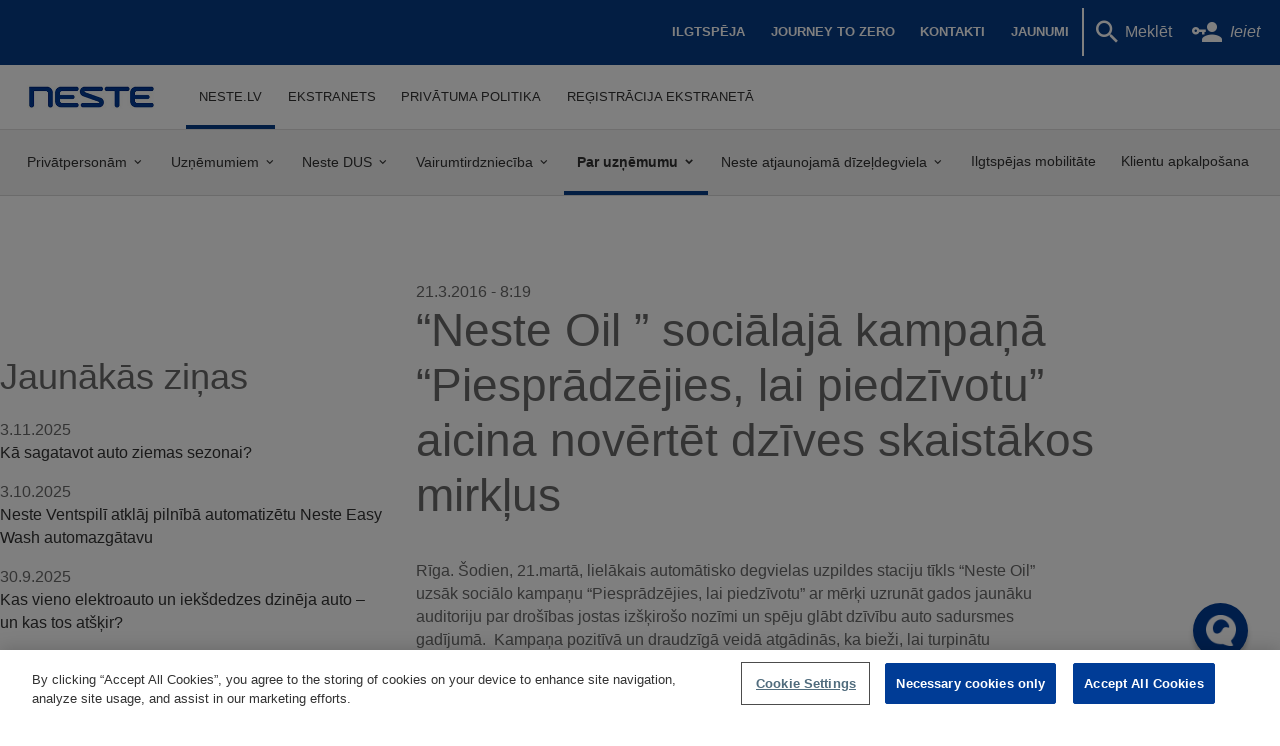

--- FILE ---
content_type: text/html; charset=utf-8
request_url: https://www.neste.lv/lv/content/%E2%80%9Cneste-oil-%E2%80%9D-soci%C4%81laj%C4%81-kampa%C5%86%C4%81-%E2%80%9Cpiespr%C4%81dz%C4%93jies-lai-piedz%C4%ABvotu%E2%80%9D-aicina-nov%C4%93rt%C4%93t-dz%C4%ABves
body_size: 83415
content:
<!DOCTYPE html>
<html class="no-js" lang="lv" dir="ltr" prefix="content: http://purl.org/rss/1.0/modules/content/ dc: http://purl.org/dc/terms/ foaf: http://xmlns.com/foaf/0.1/ og: http://ogp.me/ns# rdfs: http://www.w3.org/2000/01/rdf-schema# sioc: http://rdfs.org/sioc/ns# sioct: http://rdfs.org/sioc/types# skos: http://www.w3.org/2004/02/skos/core# xsd: http://www.w3.org/2001/XMLSchema#">
<head><!-- GCM defaults Start -->
<script>
window.dataLayer = window.dataLayer || []; 
function gtag() { dataLayer.push(arguments); } 
gtag('set', 'developer_id.dNzMyY2', true); 
gtag('consent', 'default', {'analytics_storage': 'denied'}); 
gtag('consent', 'default', {'ad_storage': 'denied'});
gtag('consent', 'default', {'ad_personalization': 'denied'});
gtag('consent', 'default', {'ad_user_data': 'denied'});
gtag('consent', 'default', {'functionality_storage': 'denied'});
gtag('consent', 'default', {'personalization_storage': 'denied'});
gtag('consent', 'default', {'security_storage': 'denied'});
</script>
<!-- GCM defaults End -->

<!-- OneTrust Cookies Consent Notice start for neste.lv -->
<script src="https://cdn.cookielaw.org/scripttemplates/otSDKStub.js"  type="text/javascript" charset="UTF-8" data-domain-script="98e19b4f-d708-4bb8-8311-5ec32b5f8b77" ></script>
<script type="text/javascript">
function OptanonWrapper() { }
</script>
<!-- OneTrust Cookies Consent Notice end for neste.lv -->

<!-- Start VWO Async SmartCode -->
<script type='text/plain' id='vwoCode' class='optanon-category-C0003'>
window._vwo_code=window._vwo_code || (function() {
var account_id=691583,
version = 1.5,
settings_tolerance=2000,
library_tolerance=2500,
use_existing_jquery=false,
is_spa=1,
hide_element_style = '',
/* DO NOT EDIT BELOW THIS LINE */
f=false,d=document,vwoCodeEl=d.querySelector('#vwoCode'),code={use_existing_jquery:function(){return use_existing_jquery},library_tolerance:function(){return library_tolerance},hide_element_style:function(){return hide_element_style},finish:function(){if(!f){f=true;var e=d.getElementById('vis_opt_path_hides');if(e)e.parentNode.removeChild(e)}},finished:function(){return f},load:function(e){var t=d.createElement('script');t.fetchPriority='high';t.src=e;t.type='text/javascript';t.onerror=function(){_vwo_code.finish()};d.getElementsByTagName('head')[0].appendChild(t)},getVersion:function(){return version},getMatchedCookies:function(e){var t=[];if(document.cookie){t=document.cookie.match(e)||[]}return t},getCombinationCookie:function(){var e=code.getMatchedCookies(/(?:^|;)\s?(_vis_opt_exp\d+combi=[^;$])/gi);e=e.map(function(e){try{var t=decodeURIComponent(e);if(!/_vis_opt_exp\d+_combi=(?:\d+,?)+\s$/.test(t)){return''}return t}catch(e){return''}});var i=[];e.forEach(function(e){var t=e.match(/([\d,]+)/g);t&&i.push(t.join('-'))});return i.join('|')},init:function(){if(d.URL.indexOf('__vwo_disable__')>-1)return;window.settings_timer=setTimeout(function(){_vwo_code.finish()},settings_tolerance);var e=d.createElement('style'),t='',i=d.getElementsByTagName('head')[0];e.setAttribute('id','_vis_opt_path_hides');vwoCodeEl&&e.setAttribute('nonce',vwoCodeEl.nonce);e.setAttribute('type','text/css');if(e.styleSheet)e.styleSheet.cssText=t;else e.appendChild(d.createTextNode(t));i.appendChild(e);var n=this.getCombinationCookie();this.load('https://dev.visualwebsiteoptimizer.com/j.php?a='+account_id+'&u='+encodeURIComponent(d.URL)+'&f='+ +is_spa+'&vn='+version+(n?'&c='+n:''));return settings_timer}};window._vwo_settings_timer = code.init();return code;}());
</script>
<!-- End VWO Async SmartCode --><!-- Google Tag Manager -->
<script>(function(w,d,s,l,i){w[l]=w[l]||[];w[l].push({'gtm.start':new Date().getTime(),event:'gtm.js'});var f=d.getElementsByTagName(s)[0];var j=d.createElement(s);var dl=l!='dataLayer'?'&l='+l:'';j.type='text/javascript';j.src='https://www.googletagmanager.com/gtm.js?id='+i+dl+'';j.async=true;j.setAttributeNode(d.createAttribute('data-ot-ignore'));f.parentNode.insertBefore(j,f);})(window,document,'script','dataLayer','GTM-TSJRQQ');</script>

<!-- End Google Tag Manager -->
  <meta charset="utf-8" />
<link rel="preload" href="/sites/all/themes/custom/nestecorebase/icons/icons.woff2?15ef2176b9f32f5a6be5703c744429e1" type="font/woff2" as="font" crossorigin="anonymous" />
<link rel="shortcut icon" href="https://www.neste.lv/sites/neste.lv/files/favicon.ico" type="image/vnd.microsoft.icon" />
<link rel="profile" href="http://www.w3.org/1999/xhtml/vocab" />
<meta name="HandheldFriendly" content="true" />
<meta name="MobileOptimized" content="width" />
<meta http-equiv="cleartype" content="on" />
<meta name="description" content="Rīga. Šodien, 21.martā, lielākais automātisko degvielas uzpildes staciju tīkls “Neste Oil” uzsāk sociālo kampaņu “Piesprādzējies, lai piedzīvotu” ar mērķi uzrunāt gados jaunāku auditoriju par drošības jostas izšķirošo nozīmi un spēju glābt dzīvību auto sadursmes gadījumā.  Kampaņa pozitīvā un draudzīgā veidā atgādinās, ka bieži, lai turpinātu piedzīvot skaistas un spilgtas emocijas, pietiek ar pavisam nedaudz – vienu klikšķi drošības jostas stiprinātājā. Kampaņu “Neste Oil” īsteno sadarbībā ar “CSDD”, “Rimi Latvija” un “Zelta Zivtiņa”." />
<meta name="viewport" content="width=device-width, initial-scale=1.0, user-scalable=no" />
<link rel="canonical" href="https://www.neste.lv/lv/content/%E2%80%9Cneste-oil-%E2%80%9D-soci%C4%81laj%C4%81-kampa%C5%86%C4%81-%E2%80%9Cpiespr%C4%81dz%C4%93jies-lai-piedz%C4%ABvotu%E2%80%9D-aicina-nov%C4%93rt%C4%93t-dz%C4%ABves" />
<link rel="shortlink" href="https://www.neste.lv/lv/node/1561" />
  <title>“Neste Oil ” sociālajā kampaņā “Piesprādzējies, lai piedzīvotu” aicina novērtēt dzīves skaistākos mirkļus | Neste</title>
  <style type="text/css">
@import url("https://www.neste.lv/sites/all/modules/contrib/picture/picture_wysiwyg.css?swi9ob");
@import url("https://www.neste.lv/sites/all/modules/contrib/media/modules/media_wysiwyg/css/media_wysiwyg.base.css?swi9ob");
</style>
<style type="text/css">
@import url("https://www.neste.lv/sites/all/modules/contrib/jquery_update/replace/ui/themes/base/minified/jquery.ui.core.min.css?swi9ob");
@import url("https://www.neste.lv/sites/all/modules/contrib/jquery_update/replace/ui/themes/base/minified/jquery.ui.theme.min.css?swi9ob");
@import url("https://www.neste.lv/sites/all/modules/contrib/jquery_update/replace/ui/themes/base/minified/jquery.ui.button.min.css?swi9ob");
@import url("https://www.neste.lv/sites/all/modules/contrib/jquery_update/replace/ui/themes/base/minified/jquery.ui.resizable.min.css?swi9ob");
@import url("https://www.neste.lv/sites/all/modules/contrib/jquery_update/replace/ui/themes/base/minified/jquery.ui.dialog.min.css?swi9ob");
@import url("https://www.neste.lv/sites/all/modules/contrib/apachesolr_autocomplete/apachesolr_autocomplete.css?swi9ob");
@import url("https://www.neste.lv/sites/all/modules/contrib/apachesolr_autocomplete/jquery-autocomplete/jquery.autocomplete.css?swi9ob");
@import url("https://www.neste.lv/sites/all/modules/custom/noil_ckeditor/css/noil_ckeditor_frontend.css?swi9ob");
</style>
<style type="text/css">
@import url("https://www.neste.lv/sites/all/themes/custom/nestecorebase/css/base.css?swi9ob");
@import url("https://www.neste.lv/sites/all/themes/custom/nestecorebase/css/layout.css?swi9ob");
@import url("https://www.neste.lv/sites/all/themes/custom/nestecorebase/css/components.css?swi9ob");
@import url("https://www.neste.lv/sites/all/themes/custom/nestecorebase/css/theme.css?swi9ob");
@import url("https://www.neste.lv/sites/all/themes/custom/nestecore/css/print.css?swi9ob");
@import url("https://www.neste.lv/sites/all/themes/custom/nestecore/css/base-ms.css?swi9ob");
@import url("https://www.neste.lv/sites/all/themes/custom/nestecore/css/layout-ms.css?swi9ob");
@import url("https://www.neste.lv/sites/all/themes/custom/nestecore/css/components-ms.css?swi9ob");
@import url("https://www.neste.lv/sites/all/themes/custom/nestecore/css/station.css?swi9ob");
@import url("https://www.neste.lv/sites/all/themes/custom/nestecore/css/browser-update.css?swi9ob");
</style>
</head>
<body class="html not-front not-logged-in page-node page-node- page-node-1561 node-type-news i18n-lv section-content noanimations"><script src='https://static.aim.front.ai/prod-common/chat-formation.min.js'></script>
<script>chatFormation('prod-common-neste-lv')</script>
<script type="text/javascript">
(function(window, document, dataLayerName, id) {
window[dataLayerName]=window[dataLayerName]||[],window[dataLayerName].push({start:(new Date).getTime(),event:"stg.start"});var scripts=document.getElementsByTagName('script')[0],tags=document.createElement('script');
function stgCreateCookie(a,b,c){var d="";if(c){var e=new Date;e.setTime(e.getTime()+24*c*60*60*1e3),d="; expires="+e.toUTCString();f="; SameSite=Strict"}document.cookie=a+"="+b+d+f+"; path=/"}
var isStgDebug=(window.location.href.match("stg_debug")||document.cookie.match("stg_debug"))&&!window.location.href.match("stg_disable_debug");stgCreateCookie("stg_debug",isStgDebug?1:"",isStgDebug?14:-1);
var qP=[];dataLayerName!=="dataLayer"&&qP.push("data_layer_name="+dataLayerName),isStgDebug&&qP.push("stg_debug");var qPString=qP.length>0?("?"+qP.join("&")):"";
tags.async=!0,tags.src="https://nestemarketing.containers.piwik.pro/"+id+".js"+qPString,scripts.parentNode.insertBefore(tags,scripts);
!function(a,n,i){a[n]=a[n]||{};for(var c=0;c<i.length;c++)!function(i){a[n][i]=a[n][i]||{},a[n][i].api=a[n][i].api||function(){var a=[].slice.call(arguments,0);"string"==typeof a[0]&&window[dataLayerName].push({event:n+"."+i+":"+a[0],parameters:[].slice.call(arguments,1)})}}(i[c])}(window,"ppms",["tm","cm"]);
})(window, document, 'dataLayer', '4be86744-75b2-414a-90f4-4670adbf5d86');
</script><!-- Google Tag Manager -->
<noscript aria-hidden="true"><iframe src="https://www.googletagmanager.com/ns.html?id=GTM-TSJRQQ" height="0" width="0" style="display:none;visibility:hidden"></iframe></noscript>
<!-- End Google Tag Manager -->
  <a href="#main-content" class="c-skipTo">Pārlekt uz galveno saturu</a>
    <div class="l-page has-one-sidebar has-sidebar-first">

      
<header class="l-header c-header" role="banner">
  <div class="l-navigation">
    <div class="l-navigation__item l-navigation__item--top">
      <div class="l-navigation__item l-navigation__item--left">
                                        <a href="/lv" title="Sākums" rel="home" class="c-logo">
              <img src="https://www.neste.lv/sites/all/themes/custom/nestecore/logo.png" alt="Sākums" width="246" height="46" />
            </a>
                          <input type="checkbox" class="c-mobileSwitch" id="mobile-switch">
        <label class="c-mobileSwitch__label" for="mobile-switch">
          <svg class="c-mobileSwitch__icon" width="1.8rem" height="1.8rem" viewBox="0 0 24 24">
            <path class="c-mobileSwitch__icon--open" d="M3,6H21V8H3V6M3,11H21V13H3V11M3,16H21V18H3V16Z" />
            <path class="c-mobileSwitch__icon--close" d="M19,6.41L17.59,5L12,10.59L6.41,5L5,6.41L10.59,12L5,17.59L6.41,19L12,13.41L17.59,19L19,17.59L13.41,12L19,6.41Z" />
          </svg>
          <span class="c-mobileSwitch__text">Izvēlne</span>
        </label>
          <div class="l-region l-region--company">
    <nav id="block-menu-block-4" role="navigation" class="block block--menu-block block--menu-block-4">
      
  <div class="menu-block-wrapper menu-block-4 menu-name-main-menu parent-mlid-0 menu-level-1">
  <ul class="c-menu menu"><li class="first expanded active-trail menu-mlid-6391 c-menu__item c-menu__item--0"><a href="/lv/nestelv" class="active-trail c-menu__link">neste.lv</a><span class="c-menu__icon"><svg class="c-menu__icon-svg" width="1.5em" height="1.5em" viewBox="0 0 24 24"><path d="M7.41,8.58L12,13.17L16.59,8.58L18,10L12,16L6,10L7.41,8.58Z" /></svg></span><ul class="c-menu__submenu c-menu__submenu__nestelv"><li class="first expanded menu-mlid-7330 c-menu__item c-menu__item--1"><a href="/lv/content/neste-degvielas-karte" class="c-menu__link">Privātpersonām</a><span class="c-menu__icon"><svg class="c-menu__icon-svg" width="1.5em" height="1.5em" viewBox="0 0 24 24"><path d="M7.41,8.58L12,13.17L16.59,8.58L18,10L12,16L6,10L7.41,8.58Z" /></svg></span><ul class="c-menu__submenu c-menu__submenu__content-neste-degvielas-karte"><li class="first expanded menu-mlid-7477 c-menu__item c-menu__item--2"><a href="/lv/mobapp" class="c-menu__link">Neste mobilā aplikācija</a><span class="c-menu__icon"><svg class="c-menu__icon-svg" width="1.5em" height="1.5em" viewBox="0 0 24 24"><path d="M7.41,8.58L12,13.17L16.59,8.58L18,10L12,16L6,10L7.41,8.58Z" /></svg></span><ul class="c-menu__submenu c-menu__submenu__mobapp"><li class="first leaf menu-mlid-7485 c-menu__item c-menu__item--3"><a href="https://www.neste.lv/lv/mobilas-aplikacijas-neste-lietosanas-noteikumi" class="c-menu__link">Lietošanas noteikumi</a></li>
<li class="leaf menu-mlid-7475 c-menu__item c-menu__item--3"><a href="/lv/biezak-uzdotie-jautajumi-un-atbildes-par-mobilo-aplikaciju" class="c-menu__link">Biežāk uzdotie jautājumi un atbildes par mobilo aplikāciju</a></li>
<li class="leaf menu-mlid-7855 c-menu__item c-menu__item--3"><a href="https://www.neste.lv/lv/psd2" class="c-menu__link">PSD2</a></li>
<li class="leaf menu-mlid-7865 c-menu__item c-menu__item--3"><a href="https://www.neste.lv/lv/mobila_aplikacija_b2c" class="c-menu__link">Kā Neste mobilajā aplikācijā pievienot Neste karti privātpersonām </a></li>
<li class="leaf menu-mlid-8027 c-menu__item c-menu__item--3"><a href="https://www.neste.lv/lv/apple-pay" class="c-menu__link">Apple Pay</a></li>
<li class="last leaf menu-mlid-7932 c-menu__item c-menu__item--3"><a href="/lv/psd2/jaut/atb" class="c-menu__link">Biežāk uzdotie jautājumi un atbildes par PSD2</a></li>
</ul></li>
<li class="expanded menu-mlid-7339 c-menu__item c-menu__item--2"><a href="/lv/content/neste-degvielas-karte" class="c-menu__link">Kas ir Neste degvielas karte</a><span class="c-menu__icon"><svg class="c-menu__icon-svg" width="1.5em" height="1.5em" viewBox="0 0 24 24"><path d="M7.41,8.58L12,13.17L16.59,8.58L18,10L12,16L6,10L7.41,8.58Z" /></svg></span><ul class="c-menu__submenu c-menu__submenu__content-neste-degvielas-karte"><li class="first leaf menu-mlid-8390 c-menu__item c-menu__item--3"><a href="/lv/alaides-B2C" class="c-menu__link">Atlaides un ieguvumi ar Neste privātkarti</a></li>
<li class="leaf menu-mlid-7341 c-menu__item c-menu__item--3"><a href="/lv/content/pieteikties-neste-degvielas-kartei" class="c-menu__link">Pieteikties Neste degvielas kartei</a></li>
<li class="leaf menu-mlid-7343 c-menu__item c-menu__item--3"><a href="/lv/content/ka-apmaksat-rekinu-papildinat-neste-karti" class="c-menu__link">Kā apmaksāt rēķinu/ papildināt Neste karti</a></li>
<li class="leaf menu-mlid-7347 c-menu__item c-menu__item--3"><a href="/lv/content/kredita-pieskirsana-un-palielinasana" class="c-menu__link">Kredīta piešķiršana un palielināšana</a></li>
<li class="leaf menu-mlid-7360 c-menu__item c-menu__item--3"><a href="/lv/content/pin-kods-0" class="c-menu__link">PIN kods/ kartes bloķēšana, atbloķēšana un atjaunošana</a></li>
<li class="leaf menu-mlid-7349 c-menu__item c-menu__item--3"><a href="/lv/content/iesniegumu-formas-0" class="c-menu__link">Iesnieguma formas</a></li>
<li class="last expanded menu-mlid-7351 c-menu__item c-menu__item--3"><a href="/lv/content/neste-un-mans-rimi-kartes-apvienosana" class="c-menu__link">Pieteikties Neste un Mans Rimi kartes apvienošanai</a><span class="c-menu__icon"><svg class="c-menu__icon-svg" width="1.5em" height="1.5em" viewBox="0 0 24 24"><path d="M7.41,8.58L12,13.17L16.59,8.58L18,10L12,16L6,10L7.41,8.58Z" /></svg></span><ul class="c-menu__submenu c-menu__submenu__content-neste-un-mans-rimi-kartes-apvienosana"><li class="first last leaf menu-mlid-7370 c-menu__item c-menu__item--4"><a href="/lv/jautajumi-par-rimi-karti-neste-karti" class="c-menu__link">Biežāk uzdotie jautājumi par Mans Rimi karti un Neste karti</a></li>
</ul></li>
</ul></li>
<li class="collapsed menu-mlid-7353 c-menu__item c-menu__item--2"><a href="/lv/content/jaunais-neste-ekstranets" class="c-menu__link">Neste Ekstranets</a></li>
<li class="leaf menu-mlid-7354 c-menu__item c-menu__item--2"><a href="/lv/content/atlaidesieguvumi" class="c-menu__link">Atlaides / ieguvumi</a></li>
<li class="last leaf menu-mlid-7930 c-menu__item c-menu__item--2"><a href="https://www.neste.lv/lv/atlaide-mediki" class="c-menu__link">Atlaide mediķiem</a></li>
</ul></li>
<li class="expanded menu-mlid-7335 c-menu__item c-menu__item--1"><a href="/lv/neste-bizness-b2b" class="c-menu__link">Uzņēmumiem</a><span class="c-menu__icon"><svg class="c-menu__icon-svg" width="1.5em" height="1.5em" viewBox="0 0 24 24"><path d="M7.41,8.58L12,13.17L16.59,8.58L18,10L12,16L6,10L7.41,8.58Z" /></svg></span><ul class="c-menu__submenu c-menu__submenu__neste-bizness-b2b"><li class="first expanded menu-mlid-8247 c-menu__item c-menu__item--2"><a href="/lv/neste-mobila-aplikacija-b2b" class="c-menu__link">Neste Bizness mobilā aplikācija</a><span class="c-menu__icon"><svg class="c-menu__icon-svg" width="1.5em" height="1.5em" viewBox="0 0 24 24"><path d="M7.41,8.58L12,13.17L16.59,8.58L18,10L12,16L6,10L7.41,8.58Z" /></svg></span><ul class="c-menu__submenu c-menu__submenu__neste-mobila-aplikacija-b2b"><li class="first leaf menu-mlid-8274 c-menu__item c-menu__item--3"><a href="/lv/biznesa-degviela-telefona" class="c-menu__link">Kā sākt lietot mobilo maksājumu</a></li>
<li class="leaf menu-mlid-8251 c-menu__item c-menu__item--3"><a href="/lv/jautajumi-un-atbildes-par-mobapp-b2b" class="c-menu__link">Biežāk uzdotie jautājumi par Neste mobilo aplikāciju</a></li>
<li class="last leaf menu-mlid-8264 c-menu__item c-menu__item--3"><a href="/lv/mobilas-aplikacijas-neste-lietosanas-noteikumi" class="c-menu__link">Neste mobilā aplikācija - lietošanas noteikumi</a></li>
</ul></li>
<li class="expanded menu-mlid-8048 c-menu__item c-menu__item--2"><a href="/lv/neste-bizness-karte-1" class="c-menu__link">Neste Bizness karte</a><span class="c-menu__icon"><svg class="c-menu__icon-svg" width="1.5em" height="1.5em" viewBox="0 0 24 24"><path d="M7.41,8.58L12,13.17L16.59,8.58L18,10L12,16L6,10L7.41,8.58Z" /></svg></span><ul class="c-menu__submenu c-menu__submenu__neste-bizness-karte-1"><li class="first leaf menu-mlid-8099 c-menu__item c-menu__item--3"><a href="/lv/karsu-veidi-b2b" class="c-menu__link">Karšu veidi</a></li>
<li class="leaf menu-mlid-8121 c-menu__item c-menu__item--3"><a href="/lv/pieteikties-neste-bizness-kartei-1" class="c-menu__link">Pieteikties Neste Bizness kartei</a></li>
<li class="leaf menu-mlid-8061 c-menu__item c-menu__item--3"><a href="/lv/piedavajums-tavam-uznemumam" class="c-menu__link">Saņemt individuālo piedāvājumu</a></li>
<li class="leaf menu-mlid-8103 c-menu__item c-menu__item--3"><a href="https://www.neste.lv/lv/piedavajums-jaundibinatiem-uznemumiem" class="c-menu__link">Piedāvājums jaundibinātiem uzņēmumiem</a></li>
<li class="leaf menu-mlid-8053 c-menu__item c-menu__item--3"><a href="/lv/content/jaunais-neste-ekstranets" class="c-menu__link">Neste Ekstranets</a></li>
<li class="leaf menu-mlid-8046 c-menu__item c-menu__item--3"><a href="/lv/content/truck" class="c-menu__link">Truck+</a></li>
<li class="leaf menu-mlid-8065 c-menu__item c-menu__item--3"><a href="/lv/pvn" class="c-menu__link">PVN atgūšana</a></li>
<li class="leaf menu-mlid-8163 c-menu__item c-menu__item--3"><a href="https://www.neste.lv/lv/stacijas" class="c-menu__link">Neste DUS karte</a></li>
<li class="leaf menu-mlid-8143 c-menu__item c-menu__item--3"><a href="/lv/sadarbibas-partneru-piedavajumi" class="c-menu__link">Sadarbības partneru piedāvājumi</a></li>
<li class="last leaf menu-mlid-8086 c-menu__item c-menu__item--3"><a href="/lv/veidlapas-b2b" class="c-menu__link">Veidlapas</a></li>
</ul></li>
<li class="expanded menu-mlid-8081 c-menu__item c-menu__item--2"><a href="/lv/content/vairumtirdznieciba" class="c-menu__link">Vairumtirdzniecība</a><span class="c-menu__icon"><svg class="c-menu__icon-svg" width="1.5em" height="1.5em" viewBox="0 0 24 24"><path d="M7.41,8.58L12,13.17L16.59,8.58L18,10L12,16L6,10L7.41,8.58Z" /></svg></span><ul class="c-menu__submenu c-menu__submenu__content-vairumtirdznieciba"><li class="first leaf menu-mlid-8133 c-menu__item c-menu__item--3"><a href="/lv/content/degvielas-piegades" class="c-menu__link">Degvielas piegādes</a></li>
<li class="leaf menu-mlid-8246 c-menu__item c-menu__item--3"><a href="/lv/neste-agro" class="c-menu__link">Neste AGRO dīzeļdegviela</a></li>
<li class="leaf menu-mlid-8135 c-menu__item c-menu__item--3"><a href="/lv/content/pasutit-degvielu" class="c-menu__link">Pasūtīt degvielu</a></li>
<li class="leaf menu-mlid-8131 c-menu__item c-menu__item--3"><a href="/lv/content/produkti-2" class="c-menu__link">Produkti</a></li>
<li class="last collapsed menu-mlid-8137 c-menu__item c-menu__item--3"><a href="/lv/content/slegt-ligumu" class="c-menu__link">Slēgt līgumu</a></li>
</ul></li>
<li class="leaf menu-mlid-8097 c-menu__item c-menu__item--2"><a href="https://www.neste.lv/lv/veidlapas-b2b" class="c-menu__link">Veidlapas</a></li>
<li class="leaf menu-mlid-8113 c-menu__item c-menu__item--2"><a href="https://www.neste.lv/lv/content/produkti-1" class="c-menu__link">Produkti</a></li>
<li class="leaf menu-mlid-8111 c-menu__item c-menu__item--2"><a href="https://www.neste.lv/lv/klientu-atbalsts-b2b" class="c-menu__link">Klientu atbalsts</a></li>
<li class="last leaf menu-mlid-8057 c-menu__item c-menu__item--2"><a href="https://www.neste.lv/lv/stacijas" class="c-menu__link">Neste DUS karte</a></li>
</ul></li>
<li class="expanded menu-mlid-1045 c-menu__item c-menu__item--1"><a href="/lv/content/neste-dus" class="c-menu__link">Neste DUS</a><span class="c-menu__icon"><svg class="c-menu__icon-svg" width="1.5em" height="1.5em" viewBox="0 0 24 24"><path d="M7.41,8.58L12,13.17L16.59,8.58L18,10L12,16L6,10L7.41,8.58Z" /></svg></span><ul class="c-menu__submenu c-menu__submenu__content-neste-dus"><li class="first leaf menu-mlid-8431 c-menu__item c-menu__item--2"><a href="/lv/NODE/7895" class="c-menu__link">HVO</a></li>
<li class="expanded menu-mlid-1121 c-menu__item c-menu__item--2"><a href="/lv/content/produkti" class="c-menu__link">Produkti</a><span class="c-menu__icon"><svg class="c-menu__icon-svg" width="1.5em" height="1.5em" viewBox="0 0 24 24"><path d="M7.41,8.58L12,13.17L16.59,8.58L18,10L12,16L6,10L7.41,8.58Z" /></svg></span><ul class="c-menu__submenu c-menu__submenu__content-produkti"><li class="first leaf menu-mlid-2449 c-menu__item c-menu__item--3"><a href="https://www.neste.lv/lv/content/neste-pro-diesel" class="c-menu__link">Neste Pro Diesel</a></li>
<li class="expanded menu-mlid-1154 c-menu__item c-menu__item--3"><a href="/lv/content/ziemas-dizeldegviela" class="c-menu__link">Ziemas dīzeļdegviela</a><span class="c-menu__icon"><svg class="c-menu__icon-svg" width="1.5em" height="1.5em" viewBox="0 0 24 24"><path d="M7.41,8.58L12,13.17L16.59,8.58L18,10L12,16L6,10L7.41,8.58Z" /></svg></span><ul class="c-menu__submenu c-menu__submenu__content-ziemas-dizeldegviela"><li class="first leaf menu-mlid-8270 c-menu__item c-menu__item--4"><a href="/lv/ieteikumi-ziema" name="Ieteikumi ziemā" class="c-menu__link">Ieteikumi ziemā</a></li>
<li class="last leaf menu-mlid-7325 c-menu__item c-menu__item--4"><a href="/lv/content/sadulkosanas-temperaturas-kalkulators" class="c-menu__link">Saduļķošanās temperatūras kalkulators</a></li>
</ul></li>
<li class="leaf menu-mlid-1152 c-menu__item c-menu__item--3"><a href="/lv/content/neste-futura" class="c-menu__link">Neste Futura</a></li>
<li class="leaf menu-mlid-8401 c-menu__item c-menu__item--3"><a href="/lv/content/neste-my" class="c-menu__link">Neste MY</a></li>
<li class="leaf menu-mlid-8399 c-menu__item c-menu__item--3"><a href="/lv/neste-agro" class="c-menu__link">Neste AGRO</a></li>
<li class="leaf menu-mlid-1155 c-menu__item c-menu__item--3"><a href="/lv/content/adblue" class="c-menu__link">AdBlue</a></li>
<li class="last leaf menu-mlid-7452 c-menu__item c-menu__item--3"><a href="https://www.neste.lv/lv/content/v%C4%93jstiklu-%C5%A1%C4%B7idrums-1" class="c-menu__link">Vējstiklu šķidrums</a></li>
</ul></li>
<li class="leaf menu-mlid-1196 c-menu__item c-menu__item--2"><a href="/lv/content/neste-dus-saraksts" class="c-menu__link">Neste DUS saraksts</a></li>
<li class="expanded menu-mlid-7366 c-menu__item c-menu__item--2"><a href="/lv/content/neste-norekinu-kartiba" class="c-menu__link">Norēķinu kārtība Neste DUS</a><span class="c-menu__icon"><svg class="c-menu__icon-svg" width="1.5em" height="1.5em" viewBox="0 0 24 24"><path d="M7.41,8.58L12,13.17L16.59,8.58L18,10L12,16L6,10L7.41,8.58Z" /></svg></span><ul class="c-menu__submenu c-menu__submenu__content-neste-norekinu-kartiba"><li class="first leaf menu-mlid-7438 c-menu__item c-menu__item--3"><a href="https://www.neste.lv/lv/content/neste-dus-%C4%8Deks" class="c-menu__link">Neste DUS čeks</a></li>
<li class="leaf menu-mlid-7878 c-menu__item c-menu__item--3"><a href="/lv/ceks" class="c-menu__link">Čeks</a></li>
<li class="last leaf menu-mlid-8392 c-menu__item c-menu__item--3"><a href="/lv/naudas-atlikums-qr-koda-formata" class="c-menu__link">Skaidras naudas atlikums QR formātā</a></li>
</ul></li>
<li class="leaf menu-mlid-1183 c-menu__item c-menu__item--2"><a href="/lv/content/degvielas-cenas" class="c-menu__link">Degvielas cenas</a></li>
<li class="expanded menu-mlid-1122 c-menu__item c-menu__item--2"><a href="/lv/content/partneri" class="c-menu__link">Partneri</a><span class="c-menu__icon"><svg class="c-menu__icon-svg" width="1.5em" height="1.5em" viewBox="0 0 24 24"><path d="M7.41,8.58L12,13.17L16.59,8.58L18,10L12,16L6,10L7.41,8.58Z" /></svg></span><ul class="c-menu__submenu c-menu__submenu__content-partneri"><li class="first leaf menu-mlid-1123 c-menu__item c-menu__item--3"><a href="/lv/content/rimi" class="c-menu__link">Mans Rimi</a></li>
<li class="leaf menu-mlid-1194 c-menu__item c-menu__item--3"><a href="/lv/content/gimenes-karte" class="c-menu__link">Ģimenes karte</a></li>
<li class="leaf menu-mlid-1129 c-menu__item c-menu__item--3"><a href="/lv/content/siguldas-karte" class="c-menu__link">Siguldas identifikācijas karte</a></li>
<li class="leaf menu-mlid-1128 c-menu__item c-menu__item--3"><a href="/lv/narvesen" class="c-menu__link">Narvesen</a></li>
<li class="leaf menu-mlid-1127 c-menu__item c-menu__item--3"><a href="/lv/content/hesburger" class="c-menu__link">Hesburger</a></li>
<li class="leaf menu-mlid-1124 c-menu__item c-menu__item--3"><a href="/lv/content/automazgatavas" class="c-menu__link">Automazgātavas</a></li>
<li class="last leaf menu-mlid-8433 c-menu__item c-menu__item--3"><a href="https://www.neste.lv/lv/ergo" class="c-menu__link">ERGO</a></li>
</ul></li>
<li class="leaf menu-mlid-2457 c-menu__item c-menu__item--2"><a href="/lv/content/truck" class="c-menu__link">Truck+</a></li>
<li class="leaf menu-mlid-872 c-menu__item c-menu__item--2"><a href="/lv/stacijas" class="c-menu__link">Meklēt Neste DUS</a></li>
<li class="leaf menu-mlid-8429 c-menu__item c-menu__item--2"><a href="https://www.neste.lv/lv/easy-wash" class="c-menu__link">Easy Wash</a></li>
<li class="last leaf menu-mlid-8237 c-menu__item c-menu__item--2"><a href="/lv/neste-my-renewable-charge" class="c-menu__link">Neste MY Renewable Charge</a></li>
</ul></li>
<li class="expanded menu-mlid-1042 c-menu__item c-menu__item--1"><a href="/lv/content/vairumtirdznieciba" class="c-menu__link">Vairumtirdzniecība</a><span class="c-menu__icon"><svg class="c-menu__icon-svg" width="1.5em" height="1.5em" viewBox="0 0 24 24"><path d="M7.41,8.58L12,13.17L16.59,8.58L18,10L12,16L6,10L7.41,8.58Z" /></svg></span><ul class="c-menu__submenu c-menu__submenu__content-vairumtirdznieciba"><li class="first expanded menu-mlid-1135 c-menu__item c-menu__item--2"><a href="/lv/content/produkti-2" class="c-menu__link">Produkti</a><span class="c-menu__icon"><svg class="c-menu__icon-svg" width="1.5em" height="1.5em" viewBox="0 0 24 24"><path d="M7.41,8.58L12,13.17L16.59,8.58L18,10L12,16L6,10L7.41,8.58Z" /></svg></span><ul class="c-menu__submenu c-menu__submenu__content-produkti-2"><li class="first leaf menu-mlid-1141 c-menu__item c-menu__item--3"><a href="/lv/datu-drosibas-lapas" class="c-menu__link">Drošības datu lapas</a></li>
<li class="leaf menu-mlid-1136 c-menu__item c-menu__item--3"><a href="/lv/content/benzins-dizeldegviela-agro" class="c-menu__link">Benzīns, dīzeļdegviela, dīzeļdegviela AGRO</a></li>
<li class="leaf menu-mlid-1139 c-menu__item c-menu__item--3"><a href="/lv/neste-ellas-un-smervielas" class="c-menu__link">Neste eļļas un smērvielas</a></li>
<li class="leaf menu-mlid-7426 c-menu__item c-menu__item--3"><a href="https://www.neste.lv/lv/content/neste-tempera" class="c-menu__link">Neste Tempera</a></li>
<li class="leaf menu-mlid-1140 c-menu__item c-menu__item--3"><a href="/lv/content/%C5%A1%C4%B7%C4%ABdin%C4%81t%C4%81ji-0" class="c-menu__link">Šķīdinātāji</a></li>
<li class="last leaf menu-mlid-8145 c-menu__item c-menu__item--3"><a href="/lv/content/neste-tempera" class="c-menu__link">Neste Tempera</a></li>
</ul></li>
<li class="leaf menu-mlid-1131 c-menu__item c-menu__item--2"><a href="/lv/content/degvielas-piegades" class="c-menu__link">Degvielas piegādes</a></li>
<li class="leaf menu-mlid-968 c-menu__item c-menu__item--2"><a href="/lv/content/pasutit-degvielu" title="test" class="c-menu__link">Pasūtīt degvielu</a></li>
<li class="last leaf menu-mlid-1132 c-menu__item c-menu__item--2"><a href="/lv/content/slegt-ligumu" class="c-menu__link">Slēgt līgumu</a></li>
</ul></li>
<li class="expanded active-trail menu-mlid-1044 c-menu__item c-menu__item--1"><a href="/lv/content/par-uznemumu" class="active-trail c-menu__link">Par uzņēmumu</a><span class="c-menu__icon"><svg class="c-menu__icon-svg" width="1.5em" height="1.5em" viewBox="0 0 24 24"><path d="M7.41,8.58L12,13.17L16.59,8.58L18,10L12,16L6,10L7.41,8.58Z" /></svg></span><ul class="c-menu__submenu c-menu__submenu__content-par-uznemumu"><li class="first leaf menu-mlid-8331 c-menu__item c-menu__item--2"><a href="/lv/bizness" class="c-menu__link">Bizness</a></li>
<li class="leaf menu-mlid-1147 c-menu__item c-menu__item--2"><a href="/lv/vertibas" class="c-menu__link">Vērtības</a></li>
<li class="expanded menu-mlid-7881 c-menu__item c-menu__item--2"><a href="/lv/strategija" class="c-menu__link">Stratēģija</a><span class="c-menu__icon"><svg class="c-menu__icon-svg" width="1.5em" height="1.5em" viewBox="0 0 24 24"><path d="M7.41,8.58L12,13.17L16.59,8.58L18,10L12,16L6,10L7.41,8.58Z" /></svg></span><ul class="c-menu__submenu c-menu__submenu__strategija"><li class="first last leaf menu-mlid-8329 c-menu__item c-menu__item--3"><a href="/lv/musu-transformacijas-cels" class="c-menu__link">Mūsu transformācijas ceļš</a></li>
</ul></li>
<li class="leaf menu-mlid-1146 c-menu__item c-menu__item--2"><a href="/lv/merkis" class="c-menu__link">Mērķis</a></li>
<li class="leaf menu-mlid-1153 c-menu__item c-menu__item--2"><a href="/lv/neste-degviela" class="c-menu__link">Neste degviela</a></li>
<li class="leaf menu-mlid-7851 c-menu__item c-menu__item--2"><a href="https://www.neste.lv/lv/content/neste-test%C4%93" class="c-menu__link">Neste testē</a></li>
<li class="leaf menu-mlid-1144 c-menu__item c-menu__item--2"><a href="/lv/content/ricibas-kodekss" class="c-menu__link">Rīcības kodekss</a></li>
<li class="leaf menu-mlid-8278 c-menu__item c-menu__item--2"><a href="/lv/neste-drosibas-pasakumi-arkartas-situacijas" class="c-menu__link">Drošības pasākumi ārkārtas situācijās</a></li>
<li class="leaf menu-mlid-1143 c-menu__item c-menu__item--2"><a href="/lv/content/ilgtspejas-politika" class="c-menu__link">Ilgtspējas politika</a></li>
<li class="expanded menu-mlid-7479 c-menu__item c-menu__item--2"><a href="/lv/content/lietosanas-noteikumi" class="c-menu__link">Lietošanas noteikumi</a><span class="c-menu__icon"><svg class="c-menu__icon-svg" width="1.5em" height="1.5em" viewBox="0 0 24 24"><path d="M7.41,8.58L12,13.17L16.59,8.58L18,10L12,16L6,10L7.41,8.58Z" /></svg></span><ul class="c-menu__submenu c-menu__submenu__content-lietosanas-noteikumi"><li class="first leaf menu-mlid-7481 c-menu__item c-menu__item--3"><a href="/lv/mobilas-aplikacijas-neste-lietosanas-noteikumi" class="c-menu__link">Mobilās aplikācijas lietošanas noteikumi</a></li>
<li class="last leaf menu-mlid-7863 c-menu__item c-menu__item--3"><a href="https://www.neste.lv/lv/neste-ekstraneta-lieto%C5%A1anas-noteikumi" class="c-menu__link">Neste Ekstraneta lietošanas noteikumi</a></li>
</ul></li>
<li class="leaf menu-mlid-1149 c-menu__item c-menu__item--2"><a href="/lv/content/gada-parskati" class="c-menu__link">Gada pārskati</a></li>
<li class="leaf menu-mlid-1145 c-menu__item c-menu__item--2"><a href="/lv/content/sponsoresana" class="c-menu__link">Sponsorēšana</a></li>
<li class="leaf menu-mlid-1148 c-menu__item c-menu__item--2"><a href="/lv/content/vadiba" class="c-menu__link">Vadība</a></li>
<li class="leaf menu-mlid-1150 c-menu__item c-menu__item--2"><a href="/lv/content/lv/kontakti" class="c-menu__link">Rekvizīti</a></li>
<li class="expanded menu-mlid-7861 c-menu__item c-menu__item--2"><a href="/lv/projekti" class="c-menu__link">Projekti</a><span class="c-menu__icon"><svg class="c-menu__icon-svg" width="1.5em" height="1.5em" viewBox="0 0 24 24"><path d="M7.41,8.58L12,13.17L16.59,8.58L18,10L12,16L6,10L7.41,8.58Z" /></svg></span><ul class="c-menu__submenu c-menu__submenu__projekti"><li class="first leaf menu-mlid-8023 c-menu__item c-menu__item--3"><a href="https://www.neste.lv/lv/run-future-neste" class="c-menu__link">Run for Future by Neste</a></li>
<li class="leaf menu-mlid-8019 c-menu__item c-menu__item--3"><a href="https://www.neste.lv/lv/veja-turbinas" class="c-menu__link">Vēja turbīnas</a></li>
<li class="leaf menu-mlid-7859 c-menu__item c-menu__item--3"><a href="/lv/labdaribas-projekts-atbildiga-izvele-no-pirmas-dzives-dienas" class="c-menu__link">Labdarības projekts &quot;Atbildīga izvēle no pirmās dzīves dienas&quot;</a></li>
<li class="leaf menu-mlid-8266 c-menu__item c-menu__item--3"><a href="/lv/aplaneta" class="c-menu__link">Aplaneta</a></li>
<li class="last leaf menu-mlid-8172 c-menu__item c-menu__item--3"><a href="/lv/skriesanas-izaicinajums-par-tiraku-planetu-musu-berniem" class="c-menu__link">Par tīrāku planētu mūsu bērniem</a></li>
</ul></li>
<li class="expanded active-trail menu-mlid-7921 c-menu__item c-menu__item--2"><a href="/lv/content/jaunumi" class="active-trail c-menu__link">Jaunumi</a><span class="c-menu__icon"><svg class="c-menu__icon-svg" width="1.5em" height="1.5em" viewBox="0 0 24 24"><path d="M7.41,8.58L12,13.17L16.59,8.58L18,10L12,16L6,10L7.41,8.58Z" /></svg></span><ul class="c-menu__submenu c-menu__submenu__content-jaunumi"><li class="first leaf active menu-mlid-7923 c-menu__item c-menu__item--3"><a href="/lv/content/%E2%80%9Cneste-oil-%E2%80%9D-soci%C4%81laj%C4%81-kampa%C5%86%C4%81-%E2%80%9Cpiespr%C4%81dz%C4%93jies-lai-piedz%C4%ABvotu%E2%80%9D-aicina-nov%C4%93rt%C4%93t-dz%C4%ABves" class="menu-position-link c-menu__link active">“Neste Oil ” sociālajā kampaņā “Piesprādzējies, lai piedzīvotu” aicina novērtēt dzīves skaistākos mirkļus</a></li>
<li class="last leaf active-trail active menu-mlid-7925 c-menu__item c-menu__item--3"><a href="/lv/content/%E2%80%9Cneste-oil-%E2%80%9D-soci%C4%81laj%C4%81-kampa%C5%86%C4%81-%E2%80%9Cpiespr%C4%81dz%C4%93jies-lai-piedz%C4%ABvotu%E2%80%9D-aicina-nov%C4%93rt%C4%93t-dz%C4%ABves" class="menu-position-link active-trail c-menu__link active">“Neste Oil ” sociālajā kampaņā “Piesprādzējies, lai piedzīvotu” aicina novērtēt dzīves skaistākos mirkļus</a></li>
</ul></li>
<li class="last expanded menu-mlid-8227 c-menu__item c-menu__item--2"><a href="/lv/neste-licences" class="c-menu__link">Licences</a><span class="c-menu__icon"><svg class="c-menu__icon-svg" width="1.5em" height="1.5em" viewBox="0 0 24 24"><path d="M7.41,8.58L12,13.17L16.59,8.58L18,10L12,16L6,10L7.41,8.58Z" /></svg></span><ul class="c-menu__submenu c-menu__submenu__neste-licences"><li class="first leaf menu-mlid-8229 c-menu__item c-menu__item--3"><a href="/lv/vid-izsniegta-licence-1" class="c-menu__link">VID izsniegta licence 1</a></li>
<li class="leaf menu-mlid-8231 c-menu__item c-menu__item--3"><a href="/lv/vid-izsniegta-licence-2" class="c-menu__link">VID izsniegta licence 2</a></li>
<li class="leaf menu-mlid-8233 c-menu__item c-menu__item--3"><a href="/lv/vid-izsniegta-licence-3" class="c-menu__link">VID izsniegta licence 3</a></li>
<li class="leaf menu-mlid-8235 c-menu__item c-menu__item--3"><a href="/lv/vid-izsniegta-licence-4" class="c-menu__link">VID izsniegta licence 4</a></li>
<li class="last leaf menu-mlid-8319 c-menu__item c-menu__item--3"><a href="/lv/programnodrosinajuma-licences" class="c-menu__link">Programnodrošinājuma licences</a></li>
</ul></li>
</ul></li>
<li class="expanded menu-mlid-6576 c-menu__item c-menu__item--1"><a href="/lv/content/neste-my" class="c-menu__link">Neste atjaunojamā dīzeļdegviela</a><span class="c-menu__icon"><svg class="c-menu__icon-svg" width="1.5em" height="1.5em" viewBox="0 0 24 24"><path d="M7.41,8.58L12,13.17L16.59,8.58L18,10L12,16L6,10L7.41,8.58Z" /></svg></span><ul class="c-menu__submenu c-menu__submenu__content-neste-my"><li class="first leaf menu-mlid-6580 c-menu__item c-menu__item--2"><a href="/lv/content/neste-my-razosanas-process-attistiba" class="c-menu__link">Ražošanas process un attīstība</a></li>
<li class="leaf menu-mlid-8008 c-menu__item c-menu__item--2"><a href="/lv/ietaupitas-emisijas" class="c-menu__link">Ietaupītās emisijas</a></li>
<li class="leaf menu-mlid-8220 c-menu__item c-menu__item--2"><a href="/lv/izmantotas-izejvielas" class="c-menu__link">Izejvielas</a></li>
<li class="leaf menu-mlid-6578 c-menu__item c-menu__item--2"><a href="/lv/content/kvalitatesraditaji" class="c-menu__link">Kvalitātes rādītāji</a></li>
<li class="leaf menu-mlid-6584 c-menu__item c-menu__item--2"><a href="/lv/content/interesanti-fakti" class="c-menu__link">Interesanti fakti</a></li>
<li class="last leaf menu-mlid-6574 c-menu__item c-menu__item--2"><a href="/lv/content/iesuti-savu-jautajumu" class="c-menu__link">Iesūti savu jautājumu</a></li>
</ul></li>
<li class="leaf menu-mlid-8365 c-menu__item c-menu__item--1"><a href="/lv/ilgtspejiga-mobilitate-neste" class="c-menu__link">Ilgtspējas mobilitāte</a></li>
<li class="last leaf menu-mlid-8432 c-menu__item c-menu__item--1"><a href="/lv/jautajumi-atbildes-cs" class="c-menu__link">Klientu apkalpošana</a></li>
</ul></li>
<li class="leaf menu-mlid-7321 c-menu__item c-menu__item--0"><a href="https://www.neste.lv/lv/content/jaunais-neste-ekstranets" class="c-menu__link">EKSTRANETS</a></li>
<li class="expanded menu-mlid-8353 c-menu__item c-menu__item--0"><a href="/lv/privatuma-politika" class="c-menu__link">Privātuma politika</a><span class="c-menu__icon"><svg class="c-menu__icon-svg" width="1.5em" height="1.5em" viewBox="0 0 24 24"><path d="M7.41,8.58L12,13.17L16.59,8.58L18,10L12,16L6,10L7.41,8.58Z" /></svg></span><ul class="c-menu__submenu c-menu__submenu__privatuma-politika"><li class="first last leaf menu-mlid-8354 c-menu__item c-menu__item--1"><a href="/lv/jautajums-par-privatumu" class="c-menu__link">jautājums par privatumu?</a></li>
</ul></li>
<li class="last leaf menu-mlid-8404 c-menu__item c-menu__item--0"><a href="/lv/registration" class="c-menu__link">REĢISTRĀCIJA EKSTRANETĀ</a></li>
</ul></div>
</nav>
  </div>
      </div>
      <div class="l-navigation__item l-navigation__item--right">
          <div class="l-region l-region--support">
    <nav id="block-menu-menu-support-navigation" role="navigation" class="block block--menu c-support-block block--menu-menu-support-navigation">
      
  <ul class="c-menu c-menu--support menu"><li class="first leaf c-menu__item c-menu__item--0"><a href="/lv/ilgtspeja" class="c-menu__link">ILGTSPĒJA</a></li>
<li class="leaf c-menu__item c-menu__item--0"><a href="/lv/journey-zero" class="c-menu__link">JOURNEY TO ZERO</a></li>
<li class="leaf c-menu__item c-menu__item--0"><a href="/lv/kontakti" class="contactlink c-menu__link">KONTAKTI</a></li>
<li class="last leaf c-menu__item c-menu__item--0"><a href="/lv/content/jaunumi" class="c-menu__link">JAUNUMI</a></li>
</ul></nav>
<div id="block-search-form" role="search" class="block block--search search-block-form block--search-form">
                  <div class="block__content">
      <form class="search-block-form" action="/lv/content/%E2%80%9Cneste-oil-%E2%80%9D-soci%C4%81laj%C4%81-kampa%C5%86%C4%81-%E2%80%9Cpiespr%C4%81dz%C4%93jies-lai-piedz%C4%ABvotu%E2%80%9D-aicina-nov%C4%93rt%C4%93t-dz%C4%ABves" method="post" id="search-block-form" accept-charset="UTF-8"><div><div class="desktop-search-icon">
 <span class="search-title">Meklēt</span>
</div>
<div class="form-item form-type-textfield form-item-search-block-form">
  <label class="element-invisible" for="edit-search-block-form--2">Meklēt </label>
 <input title="Ievadiet terminus, kurus meklēt." class="apachesolr-autocomplete unprocessed form-text" placeholder="Meklēt" type="text" id="edit-search-block-form--2" name="search_block_form" value="" size="15" maxlength="128" />
</div>
<div class="form-actions form-wrapper" id="edit-actions"><input type="submit" id="edit-submit" name="op" value="Meklēt" class="form-submit" /></div><input type="hidden" name="form_build_id" value="form-dl-K4j5-uhRoKeRSt6wyQdC6U8HE13_hjYOdzELMmpw" />
<input type="hidden" name="form_id" value="search_block_form" />
</div></form>    </div>
  </div>
<div id="block-globalsign-oauth-login" class="block block--globalsign-oauth block--globalsign-oauth-login">
        <div class="block__content">
    <div class="user-login-header"><a href="/lv/login_neste?dest=self-service"><span class="mdi mdi-account-key"></span><i class="login-title">Ieiet</i></a></div>  </div>
</div>
  </div>
      </div>
    </div>
    <div class="l-navigation__item l-navigation__item--bottom">
        <div class="l-region l-region--navigation">
    <nav id="block-menu-block-1" role="navigation" class="block block--menu-block block--menu-block-1">
      
  <div class="menu-block-wrapper menu-block-1 menu-name-main-menu parent-mlid-0 menu-level-2">
  <ul class="c-menu menu"><li class="first expanded menu-mlid-7330 c-menu__item c-menu__item--1"><a href="/lv/content/neste-degvielas-karte" class="c-menu__link">Privātpersonām</a><span class="c-menu__icon"><svg class="c-menu__icon-svg" width="1.5em" height="1.5em" viewBox="0 0 24 24"><path d="M7.41,8.58L12,13.17L16.59,8.58L18,10L12,16L6,10L7.41,8.58Z" /></svg></span><ul class="c-menu__submenu c-menu__submenu__content-neste-degvielas-karte"><li class="first expanded menu-mlid-7477 c-menu__item c-menu__item--2"><a href="/lv/mobapp" class="c-menu__link">Neste mobilā aplikācija</a><span class="c-menu__icon"><svg class="c-menu__icon-svg" width="1.5em" height="1.5em" viewBox="0 0 24 24"><path d="M7.41,8.58L12,13.17L16.59,8.58L18,10L12,16L6,10L7.41,8.58Z" /></svg></span><ul class="c-menu__submenu c-menu__submenu__mobapp"><li class="first leaf menu-mlid-7485 c-menu__item c-menu__item--3"><a href="https://www.neste.lv/lv/mobilas-aplikacijas-neste-lietosanas-noteikumi" class="c-menu__link">Lietošanas noteikumi</a></li>
<li class="leaf menu-mlid-7475 c-menu__item c-menu__item--3"><a href="/lv/biezak-uzdotie-jautajumi-un-atbildes-par-mobilo-aplikaciju" class="c-menu__link">Biežāk uzdotie jautājumi un atbildes par mobilo aplikāciju</a></li>
<li class="leaf menu-mlid-7855 c-menu__item c-menu__item--3"><a href="https://www.neste.lv/lv/psd2" class="c-menu__link">PSD2</a></li>
<li class="leaf menu-mlid-7865 c-menu__item c-menu__item--3"><a href="https://www.neste.lv/lv/mobila_aplikacija_b2c" class="c-menu__link">Kā Neste mobilajā aplikācijā pievienot Neste karti privātpersonām </a></li>
<li class="leaf menu-mlid-8027 c-menu__item c-menu__item--3"><a href="https://www.neste.lv/lv/apple-pay" class="c-menu__link">Apple Pay</a></li>
<li class="last leaf menu-mlid-7932 c-menu__item c-menu__item--3"><a href="/lv/psd2/jaut/atb" class="c-menu__link">Biežāk uzdotie jautājumi un atbildes par PSD2</a></li>
</ul></li>
<li class="expanded menu-mlid-7339 c-menu__item c-menu__item--2"><a href="/lv/content/neste-degvielas-karte" class="c-menu__link">Kas ir Neste degvielas karte</a><span class="c-menu__icon"><svg class="c-menu__icon-svg" width="1.5em" height="1.5em" viewBox="0 0 24 24"><path d="M7.41,8.58L12,13.17L16.59,8.58L18,10L12,16L6,10L7.41,8.58Z" /></svg></span><ul class="c-menu__submenu c-menu__submenu__content-neste-degvielas-karte"><li class="first leaf menu-mlid-8390 c-menu__item c-menu__item--3"><a href="/lv/alaides-B2C" class="c-menu__link">Atlaides un ieguvumi ar Neste privātkarti</a></li>
<li class="leaf menu-mlid-7341 c-menu__item c-menu__item--3"><a href="/lv/content/pieteikties-neste-degvielas-kartei" class="c-menu__link">Pieteikties Neste degvielas kartei</a></li>
<li class="leaf menu-mlid-7343 c-menu__item c-menu__item--3"><a href="/lv/content/ka-apmaksat-rekinu-papildinat-neste-karti" class="c-menu__link">Kā apmaksāt rēķinu/ papildināt Neste karti</a></li>
<li class="leaf menu-mlid-7347 c-menu__item c-menu__item--3"><a href="/lv/content/kredita-pieskirsana-un-palielinasana" class="c-menu__link">Kredīta piešķiršana un palielināšana</a></li>
<li class="leaf menu-mlid-7360 c-menu__item c-menu__item--3"><a href="/lv/content/pin-kods-0" class="c-menu__link">PIN kods/ kartes bloķēšana, atbloķēšana un atjaunošana</a></li>
<li class="leaf menu-mlid-7349 c-menu__item c-menu__item--3"><a href="/lv/content/iesniegumu-formas-0" class="c-menu__link">Iesnieguma formas</a></li>
<li class="last leaf has-children menu-mlid-7351 c-menu__item c-menu__item--3"><a href="/lv/content/neste-un-mans-rimi-kartes-apvienosana" class="c-menu__link">Pieteikties Neste un Mans Rimi kartes apvienošanai</a></li>
</ul></li>
<li class="collapsed menu-mlid-7353 c-menu__item c-menu__item--2"><a href="/lv/content/jaunais-neste-ekstranets" class="c-menu__link">Neste Ekstranets</a></li>
<li class="leaf menu-mlid-7354 c-menu__item c-menu__item--2"><a href="/lv/content/atlaidesieguvumi" class="c-menu__link">Atlaides / ieguvumi</a></li>
<li class="last leaf menu-mlid-7930 c-menu__item c-menu__item--2"><a href="https://www.neste.lv/lv/atlaide-mediki" class="c-menu__link">Atlaide mediķiem</a></li>
</ul></li>
<li class="expanded menu-mlid-7335 c-menu__item c-menu__item--1"><a href="/lv/neste-bizness-b2b" class="c-menu__link">Uzņēmumiem</a><span class="c-menu__icon"><svg class="c-menu__icon-svg" width="1.5em" height="1.5em" viewBox="0 0 24 24"><path d="M7.41,8.58L12,13.17L16.59,8.58L18,10L12,16L6,10L7.41,8.58Z" /></svg></span><ul class="c-menu__submenu c-menu__submenu__neste-bizness-b2b"><li class="first expanded menu-mlid-8247 c-menu__item c-menu__item--2"><a href="/lv/neste-mobila-aplikacija-b2b" class="c-menu__link">Neste Bizness mobilā aplikācija</a><span class="c-menu__icon"><svg class="c-menu__icon-svg" width="1.5em" height="1.5em" viewBox="0 0 24 24"><path d="M7.41,8.58L12,13.17L16.59,8.58L18,10L12,16L6,10L7.41,8.58Z" /></svg></span><ul class="c-menu__submenu c-menu__submenu__neste-mobila-aplikacija-b2b"><li class="first leaf menu-mlid-8274 c-menu__item c-menu__item--3"><a href="/lv/biznesa-degviela-telefona" class="c-menu__link">Kā sākt lietot mobilo maksājumu</a></li>
<li class="leaf menu-mlid-8251 c-menu__item c-menu__item--3"><a href="/lv/jautajumi-un-atbildes-par-mobapp-b2b" class="c-menu__link">Biežāk uzdotie jautājumi par Neste mobilo aplikāciju</a></li>
<li class="last leaf menu-mlid-8264 c-menu__item c-menu__item--3"><a href="/lv/mobilas-aplikacijas-neste-lietosanas-noteikumi" class="c-menu__link">Neste mobilā aplikācija - lietošanas noteikumi</a></li>
</ul></li>
<li class="collapsed menu-mlid-8048 c-menu__item c-menu__item--2"><a href="/lv/neste-bizness-karte-1" class="c-menu__link">Neste Bizness karte</a></li>
<li class="expanded menu-mlid-8081 c-menu__item c-menu__item--2"><a href="/lv/content/vairumtirdznieciba" class="c-menu__link">Vairumtirdzniecība</a><span class="c-menu__icon"><svg class="c-menu__icon-svg" width="1.5em" height="1.5em" viewBox="0 0 24 24"><path d="M7.41,8.58L12,13.17L16.59,8.58L18,10L12,16L6,10L7.41,8.58Z" /></svg></span><ul class="c-menu__submenu c-menu__submenu__content-vairumtirdznieciba"><li class="first leaf menu-mlid-8133 c-menu__item c-menu__item--3"><a href="/lv/content/degvielas-piegades" class="c-menu__link">Degvielas piegādes</a></li>
<li class="leaf menu-mlid-8246 c-menu__item c-menu__item--3"><a href="/lv/neste-agro" class="c-menu__link">Neste AGRO dīzeļdegviela</a></li>
<li class="leaf menu-mlid-8135 c-menu__item c-menu__item--3"><a href="/lv/content/pasutit-degvielu" class="c-menu__link">Pasūtīt degvielu</a></li>
<li class="leaf menu-mlid-8131 c-menu__item c-menu__item--3"><a href="/lv/content/produkti-2" class="c-menu__link">Produkti</a></li>
<li class="last leaf has-children menu-mlid-8137 c-menu__item c-menu__item--3"><a href="/lv/content/slegt-ligumu" class="c-menu__link">Slēgt līgumu</a></li>
</ul></li>
<li class="leaf menu-mlid-8097 c-menu__item c-menu__item--2"><a href="https://www.neste.lv/lv/veidlapas-b2b" class="c-menu__link">Veidlapas</a></li>
<li class="leaf menu-mlid-8113 c-menu__item c-menu__item--2"><a href="https://www.neste.lv/lv/content/produkti-1" class="c-menu__link">Produkti</a></li>
<li class="leaf menu-mlid-8111 c-menu__item c-menu__item--2"><a href="https://www.neste.lv/lv/klientu-atbalsts-b2b" class="c-menu__link">Klientu atbalsts</a></li>
<li class="last leaf menu-mlid-8057 c-menu__item c-menu__item--2"><a href="https://www.neste.lv/lv/stacijas" class="c-menu__link">Neste DUS karte</a></li>
</ul></li>
<li class="expanded menu-mlid-1045 c-menu__item c-menu__item--1"><a href="/lv/content/neste-dus" class="c-menu__link">Neste DUS</a><span class="c-menu__icon"><svg class="c-menu__icon-svg" width="1.5em" height="1.5em" viewBox="0 0 24 24"><path d="M7.41,8.58L12,13.17L16.59,8.58L18,10L12,16L6,10L7.41,8.58Z" /></svg></span><ul class="c-menu__submenu c-menu__submenu__content-neste-dus"><li class="first leaf menu-mlid-8431 c-menu__item c-menu__item--2"><a href="/lv/NODE/7895" class="c-menu__link">HVO</a></li>
<li class="expanded menu-mlid-1121 c-menu__item c-menu__item--2"><a href="/lv/content/produkti" class="c-menu__link">Produkti</a><span class="c-menu__icon"><svg class="c-menu__icon-svg" width="1.5em" height="1.5em" viewBox="0 0 24 24"><path d="M7.41,8.58L12,13.17L16.59,8.58L18,10L12,16L6,10L7.41,8.58Z" /></svg></span><ul class="c-menu__submenu c-menu__submenu__content-produkti"><li class="first leaf menu-mlid-2449 c-menu__item c-menu__item--3"><a href="https://www.neste.lv/lv/content/neste-pro-diesel" class="c-menu__link">Neste Pro Diesel</a></li>
<li class="leaf has-children menu-mlid-1154 c-menu__item c-menu__item--3"><a href="/lv/content/ziemas-dizeldegviela" class="c-menu__link">Ziemas dīzeļdegviela</a></li>
<li class="leaf menu-mlid-1152 c-menu__item c-menu__item--3"><a href="/lv/content/neste-futura" class="c-menu__link">Neste Futura</a></li>
<li class="leaf menu-mlid-8401 c-menu__item c-menu__item--3"><a href="/lv/content/neste-my" class="c-menu__link">Neste MY</a></li>
<li class="leaf menu-mlid-8399 c-menu__item c-menu__item--3"><a href="/lv/neste-agro" class="c-menu__link">Neste AGRO</a></li>
<li class="leaf menu-mlid-1155 c-menu__item c-menu__item--3"><a href="/lv/content/adblue" class="c-menu__link">AdBlue</a></li>
<li class="last leaf menu-mlid-7452 c-menu__item c-menu__item--3"><a href="https://www.neste.lv/lv/content/v%C4%93jstiklu-%C5%A1%C4%B7idrums-1" class="c-menu__link">Vējstiklu šķidrums</a></li>
</ul></li>
<li class="leaf menu-mlid-1196 c-menu__item c-menu__item--2"><a href="/lv/content/neste-dus-saraksts" class="c-menu__link">Neste DUS saraksts</a></li>
<li class="expanded menu-mlid-7366 c-menu__item c-menu__item--2"><a href="/lv/content/neste-norekinu-kartiba" class="c-menu__link">Norēķinu kārtība Neste DUS</a><span class="c-menu__icon"><svg class="c-menu__icon-svg" width="1.5em" height="1.5em" viewBox="0 0 24 24"><path d="M7.41,8.58L12,13.17L16.59,8.58L18,10L12,16L6,10L7.41,8.58Z" /></svg></span><ul class="c-menu__submenu c-menu__submenu__content-neste-norekinu-kartiba"><li class="first leaf menu-mlid-7438 c-menu__item c-menu__item--3"><a href="https://www.neste.lv/lv/content/neste-dus-%C4%8Deks" class="c-menu__link">Neste DUS čeks</a></li>
<li class="leaf menu-mlid-7878 c-menu__item c-menu__item--3"><a href="/lv/ceks" class="c-menu__link">Čeks</a></li>
<li class="last leaf menu-mlid-8392 c-menu__item c-menu__item--3"><a href="/lv/naudas-atlikums-qr-koda-formata" class="c-menu__link">Skaidras naudas atlikums QR formātā</a></li>
</ul></li>
<li class="leaf menu-mlid-1183 c-menu__item c-menu__item--2"><a href="/lv/content/degvielas-cenas" class="c-menu__link">Degvielas cenas</a></li>
<li class="expanded menu-mlid-1122 c-menu__item c-menu__item--2"><a href="/lv/content/partneri" class="c-menu__link">Partneri</a><span class="c-menu__icon"><svg class="c-menu__icon-svg" width="1.5em" height="1.5em" viewBox="0 0 24 24"><path d="M7.41,8.58L12,13.17L16.59,8.58L18,10L12,16L6,10L7.41,8.58Z" /></svg></span><ul class="c-menu__submenu c-menu__submenu__content-partneri"><li class="first leaf menu-mlid-1123 c-menu__item c-menu__item--3"><a href="/lv/content/rimi" class="c-menu__link">Mans Rimi</a></li>
<li class="leaf menu-mlid-1194 c-menu__item c-menu__item--3"><a href="/lv/content/gimenes-karte" class="c-menu__link">Ģimenes karte</a></li>
<li class="leaf menu-mlid-1129 c-menu__item c-menu__item--3"><a href="/lv/content/siguldas-karte" class="c-menu__link">Siguldas identifikācijas karte</a></li>
<li class="leaf menu-mlid-1128 c-menu__item c-menu__item--3"><a href="/lv/narvesen" class="c-menu__link">Narvesen</a></li>
<li class="leaf menu-mlid-1127 c-menu__item c-menu__item--3"><a href="/lv/content/hesburger" class="c-menu__link">Hesburger</a></li>
<li class="leaf menu-mlid-1124 c-menu__item c-menu__item--3"><a href="/lv/content/automazgatavas" class="c-menu__link">Automazgātavas</a></li>
<li class="last leaf menu-mlid-8433 c-menu__item c-menu__item--3"><a href="https://www.neste.lv/lv/ergo" class="c-menu__link">ERGO</a></li>
</ul></li>
<li class="leaf menu-mlid-2457 c-menu__item c-menu__item--2"><a href="/lv/content/truck" class="c-menu__link">Truck+</a></li>
<li class="leaf menu-mlid-872 c-menu__item c-menu__item--2"><a href="/lv/stacijas" class="c-menu__link">Meklēt Neste DUS</a></li>
<li class="leaf menu-mlid-8429 c-menu__item c-menu__item--2"><a href="https://www.neste.lv/lv/easy-wash" class="c-menu__link">Easy Wash</a></li>
<li class="last leaf menu-mlid-8237 c-menu__item c-menu__item--2"><a href="/lv/neste-my-renewable-charge" class="c-menu__link">Neste MY Renewable Charge</a></li>
</ul></li>
<li class="expanded menu-mlid-1042 c-menu__item c-menu__item--1"><a href="/lv/content/vairumtirdznieciba" class="c-menu__link">Vairumtirdzniecība</a><span class="c-menu__icon"><svg class="c-menu__icon-svg" width="1.5em" height="1.5em" viewBox="0 0 24 24"><path d="M7.41,8.58L12,13.17L16.59,8.58L18,10L12,16L6,10L7.41,8.58Z" /></svg></span><ul class="c-menu__submenu c-menu__submenu__content-vairumtirdznieciba"><li class="first expanded menu-mlid-1135 c-menu__item c-menu__item--2"><a href="/lv/content/produkti-2" class="c-menu__link">Produkti</a><span class="c-menu__icon"><svg class="c-menu__icon-svg" width="1.5em" height="1.5em" viewBox="0 0 24 24"><path d="M7.41,8.58L12,13.17L16.59,8.58L18,10L12,16L6,10L7.41,8.58Z" /></svg></span><ul class="c-menu__submenu c-menu__submenu__content-produkti-2"><li class="first leaf menu-mlid-1141 c-menu__item c-menu__item--3"><a href="/lv/datu-drosibas-lapas" class="c-menu__link">Drošības datu lapas</a></li>
<li class="leaf menu-mlid-1136 c-menu__item c-menu__item--3"><a href="/lv/content/benzins-dizeldegviela-agro" class="c-menu__link">Benzīns, dīzeļdegviela, dīzeļdegviela AGRO</a></li>
<li class="leaf menu-mlid-1139 c-menu__item c-menu__item--3"><a href="/lv/neste-ellas-un-smervielas" class="c-menu__link">Neste eļļas un smērvielas</a></li>
<li class="leaf menu-mlid-7426 c-menu__item c-menu__item--3"><a href="https://www.neste.lv/lv/content/neste-tempera" class="c-menu__link">Neste Tempera</a></li>
<li class="leaf menu-mlid-1140 c-menu__item c-menu__item--3"><a href="/lv/content/%C5%A1%C4%B7%C4%ABdin%C4%81t%C4%81ji-0" class="c-menu__link">Šķīdinātāji</a></li>
<li class="last leaf menu-mlid-8145 c-menu__item c-menu__item--3"><a href="/lv/content/neste-tempera" class="c-menu__link">Neste Tempera</a></li>
</ul></li>
<li class="leaf menu-mlid-1131 c-menu__item c-menu__item--2"><a href="/lv/content/degvielas-piegades" class="c-menu__link">Degvielas piegādes</a></li>
<li class="leaf menu-mlid-968 c-menu__item c-menu__item--2"><a href="/lv/content/pasutit-degvielu" title="test" class="c-menu__link">Pasūtīt degvielu</a></li>
<li class="last leaf menu-mlid-1132 c-menu__item c-menu__item--2"><a href="/lv/content/slegt-ligumu" class="c-menu__link">Slēgt līgumu</a></li>
</ul></li>
<li class="expanded active-trail menu-mlid-1044 c-menu__item c-menu__item--1"><a href="/lv/content/par-uznemumu" class="active-trail c-menu__link">Par uzņēmumu</a><span class="c-menu__icon"><svg class="c-menu__icon-svg" width="1.5em" height="1.5em" viewBox="0 0 24 24"><path d="M7.41,8.58L12,13.17L16.59,8.58L18,10L12,16L6,10L7.41,8.58Z" /></svg></span><ul class="c-menu__submenu c-menu__submenu__content-par-uznemumu"><li class="first leaf menu-mlid-8331 c-menu__item c-menu__item--2"><a href="/lv/bizness" class="c-menu__link">Bizness</a></li>
<li class="leaf menu-mlid-1147 c-menu__item c-menu__item--2"><a href="/lv/vertibas" class="c-menu__link">Vērtības</a></li>
<li class="collapsed menu-mlid-7881 c-menu__item c-menu__item--2"><a href="/lv/strategija" class="c-menu__link">Stratēģija</a></li>
<li class="leaf menu-mlid-1146 c-menu__item c-menu__item--2"><a href="/lv/merkis" class="c-menu__link">Mērķis</a></li>
<li class="leaf menu-mlid-1153 c-menu__item c-menu__item--2"><a href="/lv/neste-degviela" class="c-menu__link">Neste degviela</a></li>
<li class="leaf menu-mlid-7851 c-menu__item c-menu__item--2"><a href="https://www.neste.lv/lv/content/neste-test%C4%93" class="c-menu__link">Neste testē</a></li>
<li class="leaf menu-mlid-1144 c-menu__item c-menu__item--2"><a href="/lv/content/ricibas-kodekss" class="c-menu__link">Rīcības kodekss</a></li>
<li class="leaf menu-mlid-8278 c-menu__item c-menu__item--2"><a href="/lv/neste-drosibas-pasakumi-arkartas-situacijas" class="c-menu__link">Drošības pasākumi ārkārtas situācijās</a></li>
<li class="leaf menu-mlid-1143 c-menu__item c-menu__item--2"><a href="/lv/content/ilgtspejas-politika" class="c-menu__link">Ilgtspējas politika</a></li>
<li class="collapsed menu-mlid-7479 c-menu__item c-menu__item--2"><a href="/lv/content/lietosanas-noteikumi" class="c-menu__link">Lietošanas noteikumi</a></li>
<li class="leaf menu-mlid-1149 c-menu__item c-menu__item--2"><a href="/lv/content/gada-parskati" class="c-menu__link">Gada pārskati</a></li>
<li class="leaf menu-mlid-1145 c-menu__item c-menu__item--2"><a href="/lv/content/sponsoresana" class="c-menu__link">Sponsorēšana</a></li>
<li class="leaf menu-mlid-1148 c-menu__item c-menu__item--2"><a href="/lv/content/vadiba" class="c-menu__link">Vadība</a></li>
<li class="leaf menu-mlid-1150 c-menu__item c-menu__item--2"><a href="/lv/content/lv/kontakti" class="c-menu__link">Rekvizīti</a></li>
<li class="expanded menu-mlid-7861 c-menu__item c-menu__item--2"><a href="/lv/projekti" class="c-menu__link">Projekti</a><span class="c-menu__icon"><svg class="c-menu__icon-svg" width="1.5em" height="1.5em" viewBox="0 0 24 24"><path d="M7.41,8.58L12,13.17L16.59,8.58L18,10L12,16L6,10L7.41,8.58Z" /></svg></span><ul class="c-menu__submenu c-menu__submenu__projekti"><li class="first leaf menu-mlid-8023 c-menu__item c-menu__item--3"><a href="https://www.neste.lv/lv/run-future-neste" class="c-menu__link">Run for Future by Neste</a></li>
<li class="leaf menu-mlid-8019 c-menu__item c-menu__item--3"><a href="https://www.neste.lv/lv/veja-turbinas" class="c-menu__link">Vēja turbīnas</a></li>
<li class="leaf menu-mlid-7859 c-menu__item c-menu__item--3"><a href="/lv/labdaribas-projekts-atbildiga-izvele-no-pirmas-dzives-dienas" class="c-menu__link">Labdarības projekts &quot;Atbildīga izvēle no pirmās dzīves dienas&quot;</a></li>
<li class="leaf menu-mlid-8266 c-menu__item c-menu__item--3"><a href="/lv/aplaneta" class="c-menu__link">Aplaneta</a></li>
<li class="last leaf menu-mlid-8172 c-menu__item c-menu__item--3"><a href="/lv/skriesanas-izaicinajums-par-tiraku-planetu-musu-berniem" class="c-menu__link">Par tīrāku planētu mūsu bērniem</a></li>
</ul></li>
<li class="expanded active-trail menu-mlid-7921 c-menu__item c-menu__item--2"><a href="/lv/content/jaunumi" class="active-trail c-menu__link">Jaunumi</a><span class="c-menu__icon"><svg class="c-menu__icon-svg" width="1.5em" height="1.5em" viewBox="0 0 24 24"><path d="M7.41,8.58L12,13.17L16.59,8.58L18,10L12,16L6,10L7.41,8.58Z" /></svg></span><ul class="c-menu__submenu c-menu__submenu__content-jaunumi"><li class="first leaf active menu-mlid-7923 c-menu__item c-menu__item--3"><a href="/lv/content/%E2%80%9Cneste-oil-%E2%80%9D-soci%C4%81laj%C4%81-kampa%C5%86%C4%81-%E2%80%9Cpiespr%C4%81dz%C4%93jies-lai-piedz%C4%ABvotu%E2%80%9D-aicina-nov%C4%93rt%C4%93t-dz%C4%ABves" class="menu-position-link c-menu__link active">“Neste Oil ” sociālajā kampaņā “Piesprādzējies, lai piedzīvotu” aicina novērtēt dzīves skaistākos mirkļus</a></li>
<li class="last leaf active-trail active menu-mlid-7925 c-menu__item c-menu__item--3"><a href="/lv/content/%E2%80%9Cneste-oil-%E2%80%9D-soci%C4%81laj%C4%81-kampa%C5%86%C4%81-%E2%80%9Cpiespr%C4%81dz%C4%93jies-lai-piedz%C4%ABvotu%E2%80%9D-aicina-nov%C4%93rt%C4%93t-dz%C4%ABves" class="menu-position-link active-trail c-menu__link active">“Neste Oil ” sociālajā kampaņā “Piesprādzējies, lai piedzīvotu” aicina novērtēt dzīves skaistākos mirkļus</a></li>
</ul></li>
<li class="last expanded menu-mlid-8227 c-menu__item c-menu__item--2"><a href="/lv/neste-licences" class="c-menu__link">Licences</a><span class="c-menu__icon"><svg class="c-menu__icon-svg" width="1.5em" height="1.5em" viewBox="0 0 24 24"><path d="M7.41,8.58L12,13.17L16.59,8.58L18,10L12,16L6,10L7.41,8.58Z" /></svg></span><ul class="c-menu__submenu c-menu__submenu__neste-licences"><li class="first leaf menu-mlid-8229 c-menu__item c-menu__item--3"><a href="/lv/vid-izsniegta-licence-1" class="c-menu__link">VID izsniegta licence 1</a></li>
<li class="leaf menu-mlid-8231 c-menu__item c-menu__item--3"><a href="/lv/vid-izsniegta-licence-2" class="c-menu__link">VID izsniegta licence 2</a></li>
<li class="leaf menu-mlid-8233 c-menu__item c-menu__item--3"><a href="/lv/vid-izsniegta-licence-3" class="c-menu__link">VID izsniegta licence 3</a></li>
<li class="leaf menu-mlid-8235 c-menu__item c-menu__item--3"><a href="/lv/vid-izsniegta-licence-4" class="c-menu__link">VID izsniegta licence 4</a></li>
<li class="last leaf menu-mlid-8319 c-menu__item c-menu__item--3"><a href="/lv/programnodrosinajuma-licences" class="c-menu__link">Programnodrošinājuma licences</a></li>
</ul></li>
</ul></li>
<li class="expanded menu-mlid-6576 c-menu__item c-menu__item--1"><a href="/lv/content/neste-my" class="c-menu__link">Neste atjaunojamā dīzeļdegviela</a><span class="c-menu__icon"><svg class="c-menu__icon-svg" width="1.5em" height="1.5em" viewBox="0 0 24 24"><path d="M7.41,8.58L12,13.17L16.59,8.58L18,10L12,16L6,10L7.41,8.58Z" /></svg></span><ul class="c-menu__submenu c-menu__submenu__content-neste-my"><li class="first leaf menu-mlid-6580 c-menu__item c-menu__item--2"><a href="/lv/content/neste-my-razosanas-process-attistiba" class="c-menu__link">Ražošanas process un attīstība</a></li>
<li class="leaf menu-mlid-8008 c-menu__item c-menu__item--2"><a href="/lv/ietaupitas-emisijas" class="c-menu__link">Ietaupītās emisijas</a></li>
<li class="leaf menu-mlid-8220 c-menu__item c-menu__item--2"><a href="/lv/izmantotas-izejvielas" class="c-menu__link">Izejvielas</a></li>
<li class="leaf menu-mlid-6578 c-menu__item c-menu__item--2"><a href="/lv/content/kvalitatesraditaji" class="c-menu__link">Kvalitātes rādītāji</a></li>
<li class="leaf menu-mlid-6584 c-menu__item c-menu__item--2"><a href="/lv/content/interesanti-fakti" class="c-menu__link">Interesanti fakti</a></li>
<li class="last leaf menu-mlid-6574 c-menu__item c-menu__item--2"><a href="/lv/content/iesuti-savu-jautajumu" class="c-menu__link">Iesūti savu jautājumu</a></li>
</ul></li>
<li class="leaf menu-mlid-8365 c-menu__item c-menu__item--1"><a href="/lv/ilgtspejiga-mobilitate-neste" class="c-menu__link">Ilgtspējas mobilitāte</a></li>
<li class="last leaf menu-mlid-8432 c-menu__item c-menu__item--1"><a href="/lv/jautajumi-atbildes-cs" class="c-menu__link">Klientu apkalpošana</a></li>
</ul></div>
</nav>
  </div>
    </div>
  </div>
</header>

  <div class="l-main">
            <span id="main-content"></span>
    <div class="l-content
    " role="main">
            
                    <div class="l-content__sidebar c-sidebar">
            <aside class="l-region l-region--sidebar-first">
    <div id="block-views-news-news-listing" class="block block--views sidebar-news block--views-news-news-listing">
        <h2 class="block__title">Jaunākās ziņas</h2>
      <div class="block__content">
    <div class="view view-news view-id-news view-display-id-news_listing latest-news view-dom-id-8f2e563f77499d7b941c7d2da7be3ebb">
        
  
  
      <div class="view-content">
        <div class="views-row views-row-1 views-row-odd views-row-first">
      
  <div class="views-field views-field-created">        <span class="field-content">3.11.2025</span>  </div>  
  <div class="views-field views-field-title">        <span class="field-content"><a href="/lv/k%C4%81-sagatavot-auto-ziemas-sezonai">Kā sagatavot auto ziemas sezonai?</a></span>  </div>  </div>
  <div class="views-row views-row-2 views-row-even">
      
  <div class="views-field views-field-created">        <span class="field-content">3.10.2025</span>  </div>  
  <div class="views-field views-field-title">        <span class="field-content"><a href="/lv/atklaj-ventspils-cw">Neste Ventspilī atklāj pilnībā automatizētu Neste Easy Wash automazgātavu</a></span>  </div>  </div>
  <div class="views-row views-row-3 views-row-odd views-row-last">
      
  <div class="views-field views-field-created">        <span class="field-content">30.9.2025</span>  </div>  
  <div class="views-field views-field-title">        <span class="field-content"><a href="/lv/kas-vieno-elektroauto-un-ieksdedzes-dzineja-auto-un-kas-to-atskir">Kas vieno elektroauto un iekšdedzes dzinēja auto – un kas tos atšķir?</a></span>  </div>  </div>
    </div>
  
  
  
  
      <div class="view-footer">
      <a href="/lv/jaunumu-arhīvs" class="button-blue">Vairāk jaunumu</a>    </div>
  
  
</div>  </div>
</div>
  </aside>
        </div>
      
      <div class="l-content__main">
                

                  <div class="l-content__tabs">
                      </div>
                <article about="/lv/content/%E2%80%9Cneste-oil-%E2%80%9D-soci%C4%81laj%C4%81-kampa%C5%86%C4%81-%E2%80%9Cpiespr%C4%81dz%C4%93jies-lai-piedz%C4%ABvotu%E2%80%9D-aicina-nov%C4%93rt%C4%93t-dz%C4%ABves" typeof="sioc:Item foaf:Document" role="article" class="node node--news node--full node--news--full">
  <div class="l-node">
          <header class="c-node__header"  >
                                          <div class="date-wrapper">
            21.3.2016 - 8:19          </div>
                        <h1>“Neste Oil ” sociālajā kampaņā “Piesprādzējies, lai piedzīvotu” aicina novērtēt dzīves skaistākos mirkļus</h1>
        <span property="dc:title" content="“Neste Oil ” sociālajā kampaņā “Piesprādzējies, lai piedzīvotu” aicina novērtēt dzīves skaistākos mirkļus" class="rdf-meta element-hidden"></span>      </header>
            <div class="l-node__content">
                  <div class="field field--name-body field--type-text-with-summary field--label-hidden">
    <div class="field__items">
          <div class="field__item even" property="content:encoded"><p>Rīga. Šodien, 21.martā, lielākais automātisko degvielas uzpildes staciju tīkls “Neste Oil” uzsāk sociālo kampaņu “Piesprādzējies, lai piedzīvotu” ar mērķi uzrunāt gados jaunāku auditoriju par drošības jostas izšķirošo nozīmi un spēju glābt dzīvību auto sadursmes gadījumā.  Kampaņa pozitīvā un draudzīgā veidā atgādinās, ka bieži, lai turpinātu piedzīvot skaistas un spilgtas emocijas, pietiek ar pavisam nedaudz – vienu klikšķi drošības jostas stiprinātājā. Kampaņu “Neste Oil” īsteno sadarbībā ar “CSDD”, “Rimi Latvija” un “Zelta Zivtiņa”.</p>
<p>“Piesprādzējies, lai piedzīvotu” centrālais komunikācijas elements ir video klips, kas atsauc atmiņā brīžus, kuru dēļ mēs dzīvojam – tā ir pirmā iemīlēšanās, jaunības baudīšana, ar nozīmīgākajiem cilvēkiem pavadītais laiks un dzīves lielie notikumi – kāzas, jubilejas, bērnu pirmie soļi. Šos vienreizēji skaistos brīžus bieži vien uztveram kā pašsaprotamus, aizmirstot, cik viegli tos pazaudēt vienā acumirklī. Tādēļ “Neste Oil” atgādina – “piesprādzējies, lai piedzīvotu”.</p>
<p>“Gan Latvijā, gan pasaulē nereti šāda veida kampaņas ir tendētas uz zināmu iebiedēšanu, un bieži vien pamatoti – bailes dabiski ir spēcīgs motivācijas instruments. “Neste Oil” mēģinās mainīt sabiedrības, bet jo īpaši jauniešu, uzvedību, uzsverot pozitīvo, aicinot to piedzīvot. Tuvojas pavasaris un vasara, un tiem līdzi nāks neaizmirstami piedzīvojumi un spēcīgas emocijas. Baudīsim šo laiku, atceroties, ka sekundes desmitdaļā izskanējušais klikšķis, ko dzirdam piesprādzējoties, var noteikt, vai arī turpmāk mums šādi mirkļi vēl būs,” aicina Ilze Pērkone, Neste Latvija” mārketinga un sabiedrisko attiecību vadītāja.</p>
<p>“Pēc CSDD datiem, pēc pagājušajā gadā organizētās vērienīgās kampaņas “Dzīvības josta” par 6% pieauga drošības jostas lietotāju skaits, veidojot nu jau 80%. Tas ir labs rādītājs, taču mums vēl paliek piektā daļa autobraucēju un viņu līdzbraucēju, kas pakļauj sevi briesmām ikreiz, kad braucot neizmanto drošības jostu. Tādēļ mēs turpinām aktualizēt šo problēmu, meklējot arvien jaunus veidus, kā efektīvāk uzrunāt sabiedrību, un šoreiz to darām, uzsverot pozitīvas emocijas un priecājamies, ka arī privātuzņēmēji atbalsta un turpina risināt satiksmes drošības tēmas” skaidro CSDD pārstāvis CSDD direktora vietnieks Ēriks Piternieks.</p>
<p><a href="https://www.youtube.com/watch?v=HoXTu9V6V9c&amp;feature=youtu.be" target="_blank"><img alt="" class="attr__format__media_large attr__typeof__foaf:Image img__fid__1185 img__view_mode__media_large media-image" src="http://lv.nretail-prod.global.ssl.fastly.net/sites/neste.lv/files/styles/large/public/Neste-poga-skaties-video-181x40px.png?itok=w79YG5DT" style="height:40px; width:181px" /></a></p>
<p> </p>
</div>
      </div>
</div>
                                                            
          </div>
          <aside class="l-node__additional">
              </aside>
    
                  
          </div>
</article>
      </div>
          </div>

  </div>

  
    
<footer class="l-footer c-footer" role="contentinfo">
      <div class="l-footer__top c-footer__top">
        <div class="l-region l-region--footer-top">
    <nav id="block-menu-block-2" role="navigation" class="block block--menu-block block--menu-block-2">
      
  <div class="menu-block-wrapper menu-block-2 menu-name-main-menu parent-mlid-0 menu-level-1">
  <ul class="c-menu menu"><li class="first expanded active-trail menu-mlid-6391 c-menu__item c-menu__item--0"><a href="/lv/nestelv" class="active-trail active-trail c-menu__link">neste.lv</a><span class="c-menu__icon"><svg class="c-menu__icon-svg" width="1.5em" height="1.5em" viewBox="0 0 24 24"><path d="M7.41,8.58L12,13.17L16.59,8.58L18,10L12,16L6,10L7.41,8.58Z" /></svg></span><ul class="c-menu__submenu c-menu__submenu__nestelv"><li class="first leaf has-children menu-mlid-7330 c-menu__item c-menu__item--1"><a href="/lv/content/neste-degvielas-karte" class="c-menu__link">Privātpersonām</a></li>
<li class="leaf has-children menu-mlid-7335 c-menu__item c-menu__item--1"><a href="/lv/neste-bizness-b2b" class="c-menu__link">Uzņēmumiem</a></li>
<li class="leaf has-children menu-mlid-1045 c-menu__item c-menu__item--1"><a href="/lv/content/neste-dus" class="c-menu__link">Neste DUS</a></li>
<li class="leaf has-children menu-mlid-1042 c-menu__item c-menu__item--1"><a href="/lv/content/vairumtirdznieciba" class="c-menu__link">Vairumtirdzniecība</a></li>
<li class="leaf has-children active-trail menu-mlid-1044 c-menu__item c-menu__item--1"><a href="/lv/content/par-uznemumu" class="active-trail active-trail c-menu__link">Par uzņēmumu</a></li>
<li class="leaf has-children menu-mlid-6576 c-menu__item c-menu__item--1"><a href="/lv/content/neste-my" class="c-menu__link">Neste atjaunojamā dīzeļdegviela</a></li>
<li class="leaf menu-mlid-8365 c-menu__item c-menu__item--1"><a href="/lv/ilgtspejiga-mobilitate-neste" class="c-menu__link">Ilgtspējas mobilitāte</a></li>
<li class="last leaf menu-mlid-8432 c-menu__item c-menu__item--1"><a href="/lv/jautajumi-atbildes-cs" class="c-menu__link">Klientu apkalpošana</a></li>
</ul></li>
<li class="leaf menu-mlid-7321 c-menu__item c-menu__item--0"><a href="https://www.neste.lv/lv/content/jaunais-neste-ekstranets" class="c-menu__link">EKSTRANETS</a></li>
<li class="expanded menu-mlid-8353 c-menu__item c-menu__item--0"><a href="/lv/privatuma-politika" class="c-menu__link">Privātuma politika</a><span class="c-menu__icon"><svg class="c-menu__icon-svg" width="1.5em" height="1.5em" viewBox="0 0 24 24"><path d="M7.41,8.58L12,13.17L16.59,8.58L18,10L12,16L6,10L7.41,8.58Z" /></svg></span><ul class="c-menu__submenu c-menu__submenu__privatuma-politika"><li class="first last leaf menu-mlid-8354 c-menu__item c-menu__item--1"><a href="/lv/jautajums-par-privatumu" class="c-menu__link">jautājums par privatumu?</a></li>
</ul></li>
<li class="last leaf menu-mlid-8404 c-menu__item c-menu__item--0"><a href="/lv/registration" class="c-menu__link">REĢISTRĀCIJA EKSTRANETĀ</a></li>
</ul></div>
</nav>
  </div>
    </div>
        <div class="l-footer__middle c-footer__middle">
        <div class="l-region l-region--footer-middle">
    <nav id="block-menu-menu-some-menu" role="navigation" class="block block--menu block--menu-menu-some-menu">
      
  <p class="mobile-title"><strong>Seko mums</strong></p><ul class="menu c-menu c-menu--some some-3"><li class="first leaf footer-grid some-fb c-menu__item c-menu__item--0"><a href="https://www.facebook.com/NesteLatvija" class="mdi mdi-facebook c-menu__link">Facebook</a></li>
<li class="leaf c-menu__item c-menu__item--0"><a href="https://www.instagram.com/nestelatvija/?hl=en " title="Instagram" class="mdi mdi-instagram c-menu__link">Instagram</a></li>
<li class="last leaf footer-grid some-twitter c-menu__item c-menu__item--0"><a href="https://twitter.com/NesteRuna" class="mdi mdi-twitter c-menu__link">Twitter</a></li>
</ul></nav>
  </div>
    </div>
        <div class="l-footer__bottom c-footer__bottom">
        <div class="l-region l-region--footer-bottom">
    <div id="block-block-1" class="block block--block footer-bottom-menu block--block-1">
        <div class="block__content">
    <p><strong>© Neste</strong></p>
<div class="menu"><a href="/lv/content/s%C4%ABkdatnes" target="_self">Sīkdatnes</a> <a href="/lv/content/lieto%C5%A1anas-noteikumi">Lietošanas noteikumi</a> <a href="/lv/privatuma-politika" target="_blank">Privātuma politika</a></div>
  </div>
</div>
<button class="optanon-toggle-display optanon-toggle--styles" title="Cookie settings"><svg xmlns="http://www.w3.org/2000/svg" xmlns:xlink="http://www.w3.org/1999/xlink" width="24" height="24" preserveAspectRatio="xMidYMid meet" viewBox="0 0 24 24" style="-ms-transform: rotate(360deg); -webkit-transform: rotate(360deg); transform: rotate(360deg);"><path d="M12 3a9 9 0 0 0-9 9a9 9 0 0 0 9 9a9 9 0 0 0 9-9c0-.5-.04-1-.13-1.5C20.6 10 20 10 20 10h-2V9c0-1-1-1-1-1h-2V7c0-1-1-1-1-1h-1V4c0-1-1-1-1-1M9.5 6A1.5 1.5 0 0 1 11 7.5A1.5 1.5 0 0 1 9.5 9A1.5 1.5 0 0 1 8 7.5A1.5 1.5 0 0 1 9.5 6m-3 4A1.5 1.5 0 0 1 8 11.5A1.5 1.5 0 0 1 6.5 13A1.5 1.5 0 0 1 5 11.5A1.5 1.5 0 0 1 6.5 10m5 1a1.5 1.5 0 0 1 1.5 1.5a1.5 1.5 0 0 1-1.5 1.5a1.5 1.5 0 0 1-1.5-1.5a1.5 1.5 0 0 1 1.5-1.5m5 2a1.5 1.5 0 0 1 1.5 1.5a1.5 1.5 0 0 1-1.5 1.5a1.5 1.5 0 0 1-1.5-1.5a1.5 1.5 0 0 1 1.5-1.5M11 16a1.5 1.5 0 0 1 1.5 1.5A1.5 1.5 0 0 1 11 19a1.5 1.5 0 0 1-1.5-1.5A1.5 1.5 0 0 1 11 16z" fill="#626262"/><rect x="0" y="0" width="24" height="24" fill="rgba(0, 0, 0, 0)" /></svg></button>
  </div>
    </div>
  </footer>

  </div>
  <script>window.dataLayer = window.dataLayer || [];window.dataLayer.push({"customerType":"anonymous","extranetCustomer":false,"extranetOrderAllowed":false});</script>
<script src="https://www.neste.lv/sites/all/modules/contrib/jquery_update/replace/jquery/1.10/jquery.min.js?v=1.10.2"></script>
<script src="https://www.neste.lv/misc/jquery-extend-3.4.0.js?v=1.10.2"></script>
<script src="https://www.neste.lv/misc/jquery-html-prefilter-3.5.0-backport.js?v=1.10.2"></script>
<script src="https://www.neste.lv/misc/jquery.once.js?v=1.2"></script>
<script src="https://www.neste.lv/misc/drupal.js?swi9ob"></script>
<script src="https://www.neste.lv/sites/all/themes/contrib/omega/omega/js/no-js.js?swi9ob"></script>
<script src="https://www.neste.lv/sites/all/modules/contrib/jquery_update/replace/ui/ui/minified/jquery.ui.core.min.js?v=1.10.2"></script>
<script src="https://www.neste.lv/sites/all/modules/contrib/jquery_update/replace/ui/ui/minified/jquery.ui.widget.min.js?v=1.10.2"></script>
<script src="https://www.neste.lv/sites/all/modules/contrib/jquery_update/replace/ui/ui/minified/jquery.ui.button.min.js?v=1.10.2"></script>
<script src="https://www.neste.lv/sites/all/modules/contrib/jquery_update/replace/ui/ui/minified/jquery.ui.mouse.min.js?v=1.10.2"></script>
<script src="https://www.neste.lv/sites/all/modules/contrib/jquery_update/replace/ui/ui/minified/jquery.ui.draggable.min.js?v=1.10.2"></script>
<script src="https://www.neste.lv/sites/all/modules/contrib/jquery_update/replace/ui/ui/minified/jquery.ui.position.min.js?v=1.10.2"></script>
<script src="https://www.neste.lv/misc/ui/jquery.ui.position-1.13.0-backport.js?v=1.10.2"></script>
<script src="https://www.neste.lv/sites/all/modules/contrib/jquery_update/replace/ui/ui/minified/jquery.ui.resizable.min.js?v=1.10.2"></script>
<script src="https://www.neste.lv/sites/all/modules/contrib/jquery_update/replace/ui/ui/minified/jquery.ui.dialog.min.js?v=1.10.2"></script>
<script src="https://www.neste.lv/misc/ui/jquery.ui.dialog-1.13.0-backport.js?v=1.10.2"></script>
<script src="https://www.neste.lv/misc/form-single-submit.js?v=7.103.8+7.103.1:drupal"></script>
<script>document.createElement( "picture" );</script>
<script src="https://www.neste.lv/sites/all/modules/custom/neste_commons/js/neste_commons.js?swi9ob"></script>
<script src="https://www.neste.lv/sites/all/modules/contrib/ajax_error_behavior/ajax_error_behavior.js?swi9ob"></script>
<script src="https://www.neste.lv/sites/all/modules/contrib/apachesolr_sort/apachesolr_sort.js?swi9ob"></script>
<script src="https://www.neste.lv/sites/all/modules/custom/neste_ajax_error_modal/neste_ajax_error_modal.js?swi9ob"></script>
<script src="https://www.neste.lv/sites/all/modules/custom/neste_analytics/js/neste.analytics-gtm.js?swi9ob"></script>
<script src="https://www.neste.lv/sites/all/modules/custom/neste_commons/modules/neste_col_nav/js/neste-collapsable-navigation.js?swi9ob"></script>
<script src="https://www.neste.lv/sites/neste.lv/files/languages/lv_qf4i0etfdAikiAZDSECERd8g-y0EUe0F9UyMSMhRqz8.js?swi9ob"></script>
<script src="https://www.neste.lv/sites/all/modules/contrib/apachesolr_autocomplete/apachesolr_autocomplete.js?swi9ob"></script>
<script src="https://www.neste.lv/sites/all/modules/contrib/apachesolr_autocomplete/jquery-autocomplete/jquery.autocomplete.js?swi9ob"></script>
<script src="https://www.neste.lv/sites/all/modules/contrib/iframe/iframe.js?swi9ob"></script>
<script src="https://www.neste.lv/sites/all/modules/custom/noil_ckeditor/js/noil_ckeditor_frontend.js?swi9ob"></script>
<script src="https://www.neste.lv/sites/all/themes/custom/nestecorebase/js/cssnavigation.js?swi9ob"></script>
<script src="https://www.neste.lv/sites/all/themes/custom/nestecore/js/global/accordion.js?swi9ob"></script>
<script src="https://www.neste.lv/sites/all/themes/custom/nestecore/js/global/browser-update.js?swi9ob"></script>
<script>jQuery.extend(Drupal.settings, {"basePath":"\/","pathPrefix":"lv\/","setHasJsCookie":0,"ajaxErrorBehavior":{"behavior":"core","error":"There was some error in the user interface, please contact the site administrator.","watchdog_url":"https:\/\/www.neste.lv\/lv\/ajax_error_behavior\/watchdog"},"apachesolr_autocomplete":{"path":"\/lv\/apachesolr_autocomplete"},"better_exposed_filters":{"views":{"content_page":{"displays":{"block":{"filters":[]}}},"news":{"displays":{"news_listing":{"filters":[]}}}}},"nesteAjaxErrorModal":{"infotext":"","logged_in":false},"urlIsAjaxTrusted":{"\/lv\/content\/%E2%80%9Cneste-oil-%E2%80%9D-soci%C4%81laj%C4%81-kampa%C5%86%C4%81-%E2%80%9Cpiespr%C4%81dz%C4%93jies-lai-piedz%C4%ABvotu%E2%80%9D-aicina-nov%C4%93rt%C4%93t-dz%C4%ABves":true}});</script>
  <script src="https://www.neste.lv/sites/all/themes/custom/nestecorebase/js/global/throttle-debounce.min.js?swi9ob"></script>
<script src="https://www.neste.lv/sites/all/themes/custom/nestecore/js/libraries/js.cookie.js?swi9ob"></script>
<script src="https://www.neste.lv/sites/all/modules/contrib/picture/picturefill2/picturefill.min.js?v=2.3.1"></script>
<script src="https://www.neste.lv/sites/all/modules/contrib/picture/picture.min.js?v=7.103.8+7.103.1:drupal"></script>
<script src="https://www.neste.lv/sites/all/themes/custom/nestecorebase/js/global/navigation.js?swi9ob"></script>
<script src="https://www.neste.lv/sites/all/themes/custom/nestecorebase/js/global/neste.messages.js?swi9ob"></script>
<script src="https://www.neste.lv/sites/all/themes/custom/nestecore/js/global/maintenance-message.js?swi9ob"></script>
<script src="https://www.neste.lv/sites/all/themes/custom/nestecorebase/js/global/iframeResizer.min.js?swi9ob"></script>
<script src="https://www.neste.lv/sites/all/themes/custom/nestecorebase/js/global/neste.iframeresize.js?swi9ob"></script>
  <div id='dialog'><div class='content'></div></div>
</body>
</html>


--- FILE ---
content_type: text/css
request_url: https://www.neste.lv/sites/all/themes/custom/nestecore/css/print.css?swi9ob
body_size: 1064
content:
@media print{body,html{margin:0;height:auto;-webkit-region-break-inside:avoid}*{overflow:visible!important;float:none!important}.l-content__main,.l-flexcol,.l-flexcol__content{display:block!important}.lubricant-listing .image-wrapper,.lubricant-recommendations-filters,footer,header.l-header{display:none}.vehicle-heading{padding-top:0}.lubricant-listing .views-field-field-safety-data-sheet-id,.lubricant-recommendation-listing-page-wrapper header h1,.recommendation-section-header .order-invoice-collapse-button{display:none}.lubricant-recommendation-listing-page-wrapper,.lubricant-recommendation-listing-page-wrapper .header-wrapper,.lubricant-recommendations-listing-wrapper{width:100%;border:none}.lubricant-recommendations-listing .recommedation-section .c-toggle-button{display:none}.lubricant-recommendations-listing .recommedation-section .capacities,.lubricant-recommendations-listing .recommedation-section .noProduct{padding-bottom:0}.lubricant-recommendations-listing .recommedation-section .hidden{display:block}.lubricant-listing .view-content{padding-top:1em}.recommedation-section .lubricant-listing .view-content{display:block}.recommedation-section .lubricant-listing .views-row{display:block;opacity:1;border:none;background:transparent;text-align:left;margin-bottom:0;padding-bottom:1em}.recommedation-section .lubricant-listing .views-row a{color:#000}.recommedation-section .lubricant-listing .view-footer{display:none}.recommendation-list h4{font-size:1.5em}.recommendation-list h4 span{margin-top:0}.lubricant-listing .views-row>.views-field{padding:0}.recommendation-section-header h3{display:block}.not-front .no-image-offset{margin:0}.l-main{margin-top:3em}}@media print{body{display:block;position:relative;overflow:visible}*{-webkit-transition:none!important;transition:none!important;overflow:visible!important}.page-price-reports .price-reports-content{padding-left:5px;margin-right:5px}.product-group{float:none}.page-price-reports .price-reports-content td{border:.063em solid #d7d7d7;display:table-cell;white-space:nowrap}.page-price-reports .price-reports-content td.last-cell{width:100%}.page-price-reports .price-reports-content td.empty-cell{display:table-cell}.page-price-reports .price-reports-content td:nth-child(2n){background:none}.page-price-reports .price-reports-content tr{display:table-row;border:none}.page-price-reports .price-reports-content tr.even{background:#f4f4f4}.page-price-reports .price-reports-content thead{display:table-header-group}.page-price-reports .price-reports-content tbody td:before{content:"";display:none}.price-reports-content .lubricant-table td{font-size:10px;white-space:normal;padding:10px}.price-reports-content .lubricant-table td.upcoming{padding-top:0;padding-bottom:0}.price-reports-content .lubricant-table th{font-size:8px}.price-reports-content .smallfont{font-size:9px}.price-reports-page-wrapper{border:none}.price-reports-page-wrapper .header-wrapper h1{margin-bottom:0}.price-reports-page-wrapper h4{border:none}.page-price-reports .l-flexcol__nav{display:none}.l-main{margin-top:3em}.l-main .l-content{display:block;margin-top:0}.price-reports-page-wrapper th div,td div{page-break-inside:avoid}.price-reports-page-wrapper .l-region.l-region--sidebar-first,.price-reports-page-wrapper .report-sharing{display:none}}

--- FILE ---
content_type: text/css
request_url: https://www.neste.lv/sites/all/themes/custom/nestecore/css/layout-ms.css?swi9ob
body_size: 1354
content:
@media screen and (min-width:992px){.l-region--navigation .block--search{-webkit-box-flex:0;-ms-flex:0 0 auto;flex:0 0 auto;-ms-flex-item-align:end;align-self:flex-end;padding-top:0;padding-bottom:0;text-align:center}}.l-content__top{width:90%}.l-content,.l-content__top{max-width:100em;margin-left:auto;margin-right:auto}.l-content{display:-webkit-box;display:-ms-flexbox;display:flex;-webkit-box-orient:vertical;-webkit-box-direction:normal;-ms-flex-direction:column;flex-direction:column;-ms-flex-wrap:wrap;flex-wrap:wrap}@media screen and (min-width:992px){.l-content{-webkit-box-orient:horizontal;-webkit-box-direction:normal;-ms-flex-direction:row;flex-direction:row;-webkit-box-pack:center;-ms-flex-pack:center;justify-content:center}}.l-content__sidebar{display:none;max-width:20em}@media screen and (min-width:992px){.l-content__sidebar{-webkit-box-flex:0;-ms-flex:0 0 30%;flex:0 0 30%;display:inline-block;max-width:90%;margin-top:10em;margin-bottom:2.5em}}@media screen and (min-width:1300px){.l-content__sidebar{-webkit-box-flex:0;-ms-flex:0 0 25%;flex:0 0 25%;max-width:25%}}.l-content__main{-webkit-box-flex:0;-ms-flex:0 0 auto;flex:0 0 auto;display:inline-block;margin-left:auto;margin-right:auto;margin-top:.8em}@media screen and (max-width:768px){.l-content__main{margin-bottom:2.5em}}@media screen and (min-width:992px){.l-content__main{margin-top:3.8em;-webkit-box-flex:0;-ms-flex:0 0 70%;flex:0 0 70%}}@media screen and (min-width:1300px){.l-content__main{-webkit-box-flex:0;-ms-flex:0 0 75%;flex:0 0 75%}}.l-content--full__main{-webkit-box-flex:0;-ms-flex:0 0 100%;flex:0 0 100%}@media screen and (max-width:991px){.l-node{max-width:43rem}}@media screen and (min-width:1300px){.l-node{display:-webkit-box;display:-ms-flexbox;display:flex;-webkit-box-orient:horizontal;-webkit-box-direction:normal;-ms-flex-direction:row;flex-direction:row;-ms-flex-wrap:wrap;flex-wrap:wrap;-webkit-box-pack:justify;-ms-flex-pack:justify;justify-content:space-between}}.l-node--full{max-width:none}.l-node__content{display:inline-block;margin-bottom:3rem;padding-left:1em;padding-right:1em;width:100%}@media screen and (min-width:992px){.l-node__content{max-width:43rem;padding-left:2em;padding-right:2em;width:100%}}@media screen and (min-width:1300px){.l-node__content{-webkit-box-flex:0;-ms-flex:0 0 70%;flex:0 0 70%;display:inline-block}}@media screen and (min-width:992px){.l-node__content--full{max-width:100em;padding-left:2em;padding-right:2em}}@media screen and (min-width:1300px){.l-node__content--full{-webkit-box-flex:0;-ms-flex:0 0 100%;flex:0 0 100%;display:inline-block}}.l-node__additional{padding-left:1em;padding-right:1em}@media screen and (min-width:992px){.l-node__additional{max-width:43rem;padding-left:2em;padding-right:2em}}@media screen and (min-width:1300px){.l-node__additional{-webkit-box-flex:0;-ms-flex:0 0 30%;flex:0 0 30%;display:inline-block;margin-top:1em;padding-left:0;padding-right:1em}}@media screen and (min-width:1440px){.l-node__additional{padding-right:0}}.l-node__bottom{padding-left:1em;padding-right:1em}@media screen and (min-width:992px){.l-node__bottom{padding-left:2em;padding-right:2em}}.c-order-tracking__custom-page__form-wrapper{position:relative;display:block}.c-order-tracking__message{margin-top:2em;width:100%}.c-order-tracking__message .mdi-alert{padding-right:1em;color:red}.l-order-tracking .form-item-tracking-number{-webkit-box-flex:0;-ms-flex:0 1 75%;flex:0 1 75%}.l-order-tracking .tracking-message{-webkit-box-flex:0;-ms-flex:0 1 25%;flex:0 1 25%}.tracking-number-result{display:-webkit-box;display:-ms-flexbox;display:flex;-webkit-box-orient:vertical;-webkit-box-direction:normal;-ms-flex-direction:column;flex-direction:column;margin:2em 0;padding:2em 0;width:100%;border-bottom:.063em solid #d7d7d7;border-top:.063em solid #d7d7d7}@media screen and (min-width:992px){.tracking-number-result{-webkit-box-orient:horizontal;-webkit-box-direction:normal;-ms-flex-direction:row;flex-direction:row}}.c-order-tracking__message .result-row{-webkit-box-flex:1;-ms-flex:1;flex:1}@media screen and (min-width:768px){.c-order-tracking__message .result-row:last-child{text-align:right}}.nestefi-order-tracking-form .error,.nestefi-order-tracking-form .status{color:#62bb21}.order-state-text{margin:1em 0;padding-bottom:2em;border-bottom:.06em solid #d7d7d7}.c-order-tracking__message .ss-order-header-status-bar{height:1.5em;background:url(../images/general/progress_bar_bg.png) 0 repeat-x;margin-top:.5em;clear:both;position:relative;width:100%}.c-order-tracking__message .ss-order-status-progress-indicator:before{margin-top:-1em}.c-order-tracking__message .ss-order-status-progress-indicator.processing{width:0}.pane-block .pane-title{margin-top:0}.panel-flexible{padding-left:1em;padding-right:1em}.c-page--front__country .pane-block .pane-title{margin-top:0;text-align:left}.l-node__content--reverse{margin-bottom:0;width:100%}@media screen and (min-width:992px){.l-node__content--reverse{max-width:none;-webkit-box-flex:0;-ms-flex:0 0 68%;flex:0 0 68%;max-width:68%}}.l-reverse .l-node{margin:0 auto}@media screen and (min-width:992px){.l-reverse .l-node{display:-webkit-box;display:-ms-flexbox;display:flex;margin-bottom:2em;-ms-flex-wrap:wrap;flex-wrap:wrap}}.l-reverse__top{margin-bottom:2em}@media screen and (min-width:992px){.l-reverse .l-node__additional{-webkit-box-flex:0;-ms-flex:0 0 calc(30% - 4em);flex:0 0 -webkit-calc(30% - 4em);flex:0 0 calc(30% - 4em);max-width:30%}}.l-reverse .l-node__additional img{height:100%}

--- FILE ---
content_type: application/javascript; charset=utf-8
request_url: https://www.neste.lv/sites/all/themes/custom/nestecorebase/js/global/neste.iframeresize.js?swi9ob
body_size: 346
content:
(function ($) {
  Drupal.behaviors.nestecorebaseiframeResize = {
    attach: function (context, settings) {
      $('iframe').iFrameResize({
        checkOrigin: false,
        heightCalculationMethod: 'lowestElement'
      });
    }
 }
})(jQuery);


--- FILE ---
content_type: application/javascript; charset=utf-8
request_url: https://www.neste.lv/sites/all/modules/custom/neste_ajax_error_modal/neste_ajax_error_modal.js?swi9ob
body_size: 1054
content:
(function ($) {

Drupal.errorModal = function() {
  var positionErrorModal = function() {
    var wWidth = $(window).width();
    var dWidth = 400;

    var wHeight = $(window).height();
    var dHeight = 200;
    $('.ui-dialog').width(dWidth);
    $('.ui-dialog').height(dHeight);
    $('.ui-dialog-content').height(dHeight - 30);
    $('.ui-dialog').css({
      left: (wWidth - dWidth) / 2,
      top: (wHeight - dHeight) / 2,
      position: 'fixed'
    });
  }

  $(window).resize( function () {
    positionErrorModal();
  });
  if ($("#dialog").length > 0) {
    var modal_content = Drupal.settings.nesteAjaxErrorModal.infotext;
    var cta_link = "";
    if (Drupal.settings.nesteAjaxErrorModal.logged_in) {
      cta_link = '<div class="login"><a class="c-cta" href="/login_neste?dest=' + encodeURIComponent(window.location.pathname) + encodeURIComponent(window.location.search) + '">' + Drupal.t('Login') + '</a></div>';
    }
    else {
      cta_link = '<div class="refresh"><a class="c-cta" href="javascript:window.location.reload(true)">' + Drupal.t('Reload') + '</a></div>';
    }

    $("#dialog").html("<div class='content-ajax-error'><div class='modal-content'>" + modal_content +  "</div>" + cta_link + "</div>");

    $("#dialog").dialog({
      autoOpen: true,
      draggable: false,
      resizable: false,
      title: '',
      width: 400,
      maxWidth: 400,
      height: 200,
      modal: true,
      closeOnEscape: true,
      open: function(event, ui) {
        $('.ui-widget-overlay').bind('click', function() {
          $("#dialog").dialog('close');
        });
        positionErrorModal();
      }
    });
  }
};

if (Drupal.ajax) {
  Drupal.ajax.prototype.exoveReplacedEerror = Drupal.ajax.prototype.error;
  Drupal.ajax.prototype.error = function (xmlhttprequest, uri, customMessage) {
    // First handle the normal error procedure.
    this.exoveReplacedEerror(xmlhttprequest, uri, customMessage);

    // If callback is system/ajax
    // Response code is 200
    // Response empty
    // Then proceed with error modal

    if ((xmlhttprequest.status !== 200) || uri !== "/system/ajax" || xmlhttprequest.responseText !== "") {
      return;
    }
    // Launch the modal window
    Drupal.errorModal();
  };
}
})(jQuery);

--- FILE ---
content_type: application/javascript; charset=utf-8
request_url: https://www.neste.lv/sites/all/modules/custom/neste_commons/modules/neste_col_nav/js/neste-collapsable-navigation.js?swi9ob
body_size: 1328
content:
/**
 * @file
 * The main data handler for each campaign distributing the campaign data into
 * campaign specific chucks of information
 */

// JavaScript should be made compatible with libraries other than jQuery by
// wrapping it with an "anonymous closure". See:
// - https://drupal.org/node/1446420
// - http://www.adequatelygood.com/2010/3/JavaScript-Module-Pattern-In-Depth
(function ($, Drupal, window, document, undefined) {
  'use strict';

  Drupal.behaviors.colNav = {

    /**
     * Attach function
     * - check items
     * - check active items
     * - attach functionality
     */
    attach: function (context, settings) {
      /* Disable if not needed */
      if (!$('.c-ce__flexnav').length) {
        return;
      }

      /* Activate opened items */
      $('.c-ce__flexnav').once('flexnav', function () {
        if ($(this).find('.is-open').length) {
          Drupal.behaviors.flexibleColumns.toggleLayout('open');
          Drupal.behaviors.flexibleColumns.trackScroll();
        }
      });

      /* Initiate on click event */
      $('.c-ce__flexnav').once('collapsable-navigation').on('click', '.c-ce__flexnav__item__switch', function() {

        // Local vars
        var $parent = $(this).parents('.c-ce__flexnav__item');
        var $form = $parent.find('form');
        var _vars = Drupal.behaviors.flexibleColumns.vars;



        /* Layout is collapsed */
        if( _vars['isCollapsed'] === true ) {
          $('.c-ce__flexnav__item.is-open, .c-ce__flexnav__item form').removeClass('is-open'); // Reset navigation
          $parent.addClass('is-open').find('form').addClass('is-open'); // Activate this item

          Drupal.behaviors.flexibleColumns.toggleLayout('open');
        }



        /* Layout is open */
        else {
          if( $parent.hasClass('is-open') ) {
            $parent.removeClass('is-open').find('form').removeClass('is-open'); // Remove active state (close item)
          }
          else {

            // Handle classes
            $('.c-ce__flexnav__item.is-open, .c-ce__flexnav__item form').removeClass('is-open'); // Reset navigation
            $parent.addClass('is-open').find('form').addClass('is-open'); // Activate this item


            // Scroll to with a minor delay
            var interval = setInterval(scroll, 200);


            // Scroll to the position
            var scroll = function() {
              $('.l-flexcol__nav').animate({
                scrollTop: $(this).offset().top - 70
              }, 200);

              // Clear the interval
              clearInterval(interval);
            }
          }
        }
      });


      /* Form content helpers */
      $('.l-flexcol__nav').on('focus', '.chosen-container', function() {
        var paddingValue = 0;

        if($(window).width() >= 786) {
          paddingValue = Drupal.behaviors.neste_commons.choosenHeightCheck($(this)) + 100;
        }
        else {
          paddingValue = 0;
        }

        // Apply value
        $('.l-flexcol__nav__wrapper').css({'padding-bottom': paddingValue});
      });

    } /* attach */
   };

})(jQuery, Drupal, this, this.document);


--- FILE ---
content_type: application/javascript; charset=utf-8
request_url: https://www.neste.lv/sites/neste.lv/files/languages/lv_qf4i0etfdAikiAZDSECERd8g-y0EUe0F9UyMSMhRqz8.js?swi9ob
body_size: 2576
content:
Drupal.locale = { 'pluralFormula': function ($n) { return Number((((($n%10)==1)&&(($n%100)!=11))?(0):(($n!=0)?(1):2))); }, 'strings': {"":{"An AJAX HTTP error occurred.":"AJAX HTTP k\u013c\u016bda","HTTP Result Code: !status":"HTTP izn\u0101kuma kods: !status","Path: !uri":"Ce\u013c\u0161: !uri","StatusText: !statusText":"StatusText: !statusText","Hide":"Apsl\u0113pt","Show":"R\u0101d\u012bt","Configure":"Konfigur\u0113t","Edit":"Redi\u0123\u0113t","Show row weights":"R\u0101d\u012bt rindu svaru","Hide row weights":"Nosl\u0113pt rindu svaru","Drag to re-order":"Velciet, lai k\u0101rtotu","Changes made in this table will not be saved until the form is submitted.":"Izmai\u0146as tiks saglab\u0101tas tikai p\u0113c apstiprin\u0101\u0161anas.","Not restricted":"Nav ierobe\u017eots","Restricted to certain pages":"Iesp\u0113jots tikai noteikt\u0101m lap\u0101m","Not customizable":"Nav piel\u0101gojams","The changes to these blocks will not be saved until the \u003Cem\u003ESave blocks\u003C\/em\u003E button is clicked.":"Veikt\u0101s bloku izmai\u0146as netiks saglab\u0101tas, kam\u0113r neb\u016bs nospiesta \u003Cem\u003ESaglab\u0101t blokus\u003C\/em\u003E poga.","The block cannot be placed in this region.":"Bloku nevar pievienot ievietot \u0161aj\u0101 re\u0123ion\u0101.","(active tab)":"(akt\u012bv\u0101 cilne)","Searching for matches...":"Mekl\u0113t vien\u0101dus...","Not in menu":"Nav izv\u0113ln\u0113","New revision":"Jauna rev\u012bzija","No revision":"Nav rev\u012bziju","By @name on @date":"No @name datum\u0101 @date","By @name":"No @name","Not published":"Nav public\u0113ts","No alias":"Nav aizst\u0101jv\u0101rds","@number comments per page":"@number koment\u0101ru vien\u0101 lap\u0101","Select all rows in this table":"Izv\u0113l\u0113ties visas rindas \u0161aj\u0101 tabul\u0101","Deselect all rows in this table":"Neizv\u0113l\u0113ties nevienu rindu \u0161aj\u0101 tabul\u0101","Please wait...":"L\u016bdzu uzgaidiet","Requires a title":"Nepiecie\u0161ams nosaukums","Select all":"Atlas\u012bt visus","Hide summary":"Sl\u0113pt kopsavilkumu","Edit summary":"Labot kopsavilkumu","OK":"OK","Submit":"Iesniegt","Cancel":"Atcelt","Add":"Pievienot","All":"Visi","Select All":"Atlas\u012bt visus","Select None":"Neizv\u0113l\u0113ties neko","Next":"T\u0101l\u0101k","delete":"dz\u0113st","Disabled":"Atsp\u0113jots","Enabled":"Iesp\u0113jots","none":"neviens","Sunday":"Sv\u0113tdiena","Monday":"Pirmdiena","Tuesday":"Otrdiena","Wednesday":"Tre\u0161diena","Thursday":"Ceturdiena","Friday":"Piektdiena","Saturday":"Sestdiena","Done":"Pabeigts","This field is required.":"\u0160is lauks ir oblig\u0101ts.","Prev":"Iepr","Mon":"Pr","Tue":"Ot","Wed":"Tr","Thu":"Ce","Fri":"Pk","Sat":"Se","Sun":"Sv","January":"Janv\u0101ris","February":"Febru\u0101ris","March":"Marts","April":"Apr\u012blis","May":"Maijs","June":"J\u016bnijs","July":"J\u016blijs","August":"Augusts","September":"Septembris","October":"Oktobris","November":"Novembris","December":"Decembris","Today":"\u0160odien","Jan":"Jan","Feb":"Feb","Mar":"Mar","Apr":"Apr","Jun":"J\u016bn","Jul":"J\u016bl","Aug":"Aug","Sep":"Sep","Oct":"Okt","Nov":"Nov","Dec":"Dec","Su":"Sv","Mo":"P","Tu":"O","We":"T","Th":"C","Fr":"P","Sa":"S","mm\/dd\/yy":"mm\/dd\/gg","Show shortcuts":"Par\u0101d\u012bt sa\u012bsnes","Customize dashboard":"Personaliz\u0113t darbgaldu","The selected file %filename cannot be uploaded. Only files with the following extensions are allowed: %extensions.":"Atlas\u012bto datni %filename nav iesp\u0113jams aug\u0161upiel\u0101d\u0113t. At\u013cautas tikkai datnes ar papla\u0161in\u0101jumiem: %extensions.","Hide shortcuts":"Pasl\u0113pt sa\u012bsnes","Downloads":"Lejupiel\u0101des","Login":"Ieiet"},"neste_invoice_listing":{"Make a payment plan for your invoice":"Izveidot apmaksas k\u0101rt\u012bbas pl\u0101nu","There was a problem fetching the invoice":"Nav atrasts"},"neste_card_extranet":{"Failed to load purchases. Please try again.":"Datu iel\u0101de nav notikusi. L\u016bdzu m\u0113\u0123iniet v\u0113lreiz.","No entries found.":"Nav datu","Save":"Saglab\u0101t","Save changed values":"Saglab\u0101t izmai\u0146as","Add":"Pievienot","Add a new reporting information to selected rows":"Jaunas p\u0101rskata inform\u0101cijas pievieno\u0161ana atlas\u012bt\u0101j\u0101m rind\u0101m","Edit title":"Main\u012bt nosaukumu","Add information to multiple cards":"Pievienot datus vair\u0101k\u0101m kart\u0113m","Input value":"Ievad\u012bt datus","Choose cards":"Izv\u0113l\u0113ties kartes","Fill to all visible cards":"Pievienot vis\u0101m izv\u0113l\u0113taj\u0101m kart\u0113m","Column name":"Kolonnas nosaukums","Header !number":"Papildus inform\u0101cija r\u0113\u0137in\u0101 Nr. !number","Reporting info...":"P\u0101rskata inform\u0101cija","Card number":"Kartes numurs","Vehicle ID":"Transporta ID","Add information to multiple vehicles":"Pievienot inform\u0101ciju vair\u0101k\u0101m automa\u0161\u012bn\u0101m","Choose vehicles":"Izv\u0113l\u0113ties automa\u0161\u012bnas","Fill to all visible vehicles":"Pievienot vis\u0101m izv\u0113l\u0113taj\u0101m automa\u0161\u012bn\u0101m","Vehicle ID should contain integers only.":"Ievadot transporta ID, izmantojiet tikai ciparus.","Vehicle ID should be max 7 numbers long.":"Maksimums 7 simboli.","n\/a":"n\/a","Vehicle ID not found.":"Transporta ID nav atrasts"},"neste_price_reports":{"No price types selected.":"Nav atlas\u012bts neviens cenu veids"},"neste_card_extranet_pdf_receipt":{"Some receipts not found, please check.":"Da\u017eas \u010deka kopijas nav atrastas. L\u016bdzu, p\u0101rbaudiet. \u010ceka kopijas ir pieejamas tikai par degvielas uzpild\u0113m. "},"neste_card_extranet_mobpay":{"File upload is not supported by your browser.":"Faila aug\u0161upiel\u0101de neizdev\u0101s no J\u016bsu izv\u0113l\u0113t\u0101s p\u0101rl\u016bkprogrammas."}} };

--- FILE ---
content_type: application/javascript; charset=utf-8
request_url: https://www.neste.lv/sites/all/themes/custom/nestecorebase/js/cssnavigation.js?swi9ob
body_size: 372
content:
/**
 * @file
 * Prevents animations to be triggered during the page hasn't loaded.
 */

(function ($) {
  Drupal.behaviors.cssNav = {
    attach: function (context, settings) {
      $("body", context).once("loaded", function () {
        $("body").removeClass("noanimations");
      });
    }
  };
}(jQuery));


--- FILE ---
content_type: application/javascript; charset=utf-8
request_url: https://www.neste.lv/sites/all/themes/custom/nestecorebase/js/global/neste.messages.js?swi9ob
body_size: 627
content:
/**
 * @file
 * The main data handler for each campaign distributing the campaign data into
 * campaign specific chucks of information
 */

// JavaScript should be made compatible with libraries other than jQuery by
// wrapping it with an "anonymous closure". See:
// - https://drupal.org/node/1446420
// - http://www.adequatelygood.com/2010/3/JavaScript-Module-Pattern-In-Depth
(function ($, Drupal, window, document, undefined) {
  'use strict';

  Drupal.behaviors.nesteMessages = {

    /**
     * Attach function
     */
    attach: function (context, settings) {
      $('.messages').once('messages').on('click', '.messages__close', function() {
        $(this).parents('.messages').remove();
      });
    } /* Attach */
  }

})(jQuery, Drupal, this, this.document);


--- FILE ---
content_type: application/javascript; charset=utf-8
request_url: https://www.neste.lv/sites/all/modules/custom/neste_analytics/js/neste.analytics-gtm.js?swi9ob
body_size: 803
content:


// JavaScript should be made compatible with libraries other than jQuery by
// wrapping it with an "anonymous closure". See:
// - https://drupal.org/node/1446420
// - http://www.adequatelygood.com/2010/3/JavaScript-Module-Pattern-In-Depth
(function ($, Drupal, window, document, undefined) {
  'use strict';

  if (typeof Drupal.ajax !== 'undefined') {
    Drupal.ajax.prototype.commands.neste_gtm_event = function (ajax, response, status) {
      var event = response.event || null;
      var vars = (response.vars && response.vars === Object(response.vars)) ? response.vars : null;
      var func = (response.func && typeof response.func === 'string') ? response.func : null;
      if (event) {
        Drupal.behaviors.nesteAnalytics.trackEvent(event, func, vars);
      }
    };
  }

  Drupal.behaviors.nesteAnalytics = {
    attach: function (context, settings) {
      // nothing
    },
    track: function(key, value) {
      window.dataLayer.push({[key]: value});
    },
    trackEvent: function(event, func, data) {
      window.dataLayer = window.dataLayer || [];
      if (data && data === Object(data)) {
        var newEvent = data;
        newEvent['event'] = event;
      }
      else {
        var newEvent = {'event': event};
      }
      if (func && typeof func === 'string') {
        newEvent['functionalityType'] = func;
      }
      window.dataLayer.push(newEvent);
    }
  };

})(jQuery, Drupal, this, this.document);


--- FILE ---
content_type: application/javascript; charset=utf-8
request_url: https://www.neste.lv/sites/all/modules/custom/noil_ckeditor/js/noil_ckeditor_frontend.js?swi9ob
body_size: 362
content:
(function($) {
  if ($(".ckeditor-accordion-box").length) {
    $('.ckeditor-accordion-title').click(function() {
      let $parent = $(this).closest('.ckeditor-accordion-box');
      if ($parent.hasClass('active')) {
        $parent.removeClass('active');
      } else {
        $parent.siblings(".ckeditor-accordion-box.active").removeClass("active");
        $parent.addClass('active');
      }
    });
  }
})(jQuery);
